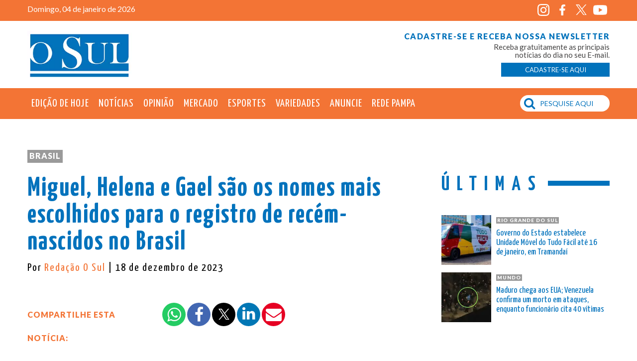

--- FILE ---
content_type: text/html; charset=UTF-8
request_url: https://www.osul.com.br/nomes-mais-escolhidos/
body_size: 16753
content:
<!DOCTYPE html>
<html lang="pt-BR" prefix="og: https://ogp.me/ns#" class="no-js">
<head>
	<meta charset="UTF-8">
	<meta name="viewport" content="width=device-width, initial-scale=1">
	<meta property="fb:admins" content="{100000707355934}"/>
	<link rel="profile" href="https://gmpg.org/xfn/11">
	<link rel="shortcut icon" href="https://www.osul.com.br/favicon.ico">
	<link rel="icon" href="https://www.osul.com.br/favicon.ico">

		<script>(function(html){html.className=html.className.replace(/\bno-js\b/,'js')})(document.documentElement);</script>

<!-- Otimização para mecanismos de pesquisa pelo Rank Math - https://rankmath.com/ -->
<title>Miguel, Helena e Gael são os nomes mais escolhidos para o registro de recém-nascidos no Brasil - Jornal O Sul</title>
<meta name="description" content="Miguel, Helena e Gael são os nomes mais escolhidos para o registro de recém-nascidos no Brasil - Jornal O Sul"/>
<meta name="robots" content="follow, index, max-snippet:-1, max-video-preview:-1, max-image-preview:large"/>
<link rel="canonical" href="https://www.osul.com.br/nomes-mais-escolhidos/"/>
<meta property="og:locale" content="pt_BR"/>
<meta property="og:type" content="article"/>
<meta property="og:title" content="Miguel, Helena e Gael são os nomes mais escolhidos para o registro de recém-nascidos no Brasil - Jornal O Sul"/>
<meta property="og:description" content="Miguel, Helena e Gael são os nomes mais escolhidos para o registro de recém-nascidos no Brasil - Jornal O Sul"/>
<meta property="og:url" content="https://www.osul.com.br/nomes-mais-escolhidos/"/>
<meta property="og:site_name" content="Jornal O Sul"/>
<meta property="article:publisher" content="https://www.facebook.com/PortalOSul"/>
<meta property="article:section" content="Brasil"/>
<meta property="og:updated_time" content="2023-12-18T08:45:10-03:00"/>
<meta property="fb:app_id" content="1573750192884212"/>
<meta property="og:image" content="https://www.osul.com.br/wp-content/uploads/2023/12/bebe.jpg"/>
<meta property="og:image:secure_url" content="https://www.osul.com.br/wp-content/uploads/2023/12/bebe.jpg"/>
<meta property="og:image:width" content="984"/>
<meta property="og:image:height" content="589"/>
<meta property="og:image:alt" content="NOMES"/>
<meta property="og:image:type" content="image/jpeg"/>
<meta property="article:published_time" content="2023-12-18T08:33:08-03:00"/>
<meta property="article:modified_time" content="2023-12-18T08:45:10-03:00"/>
<meta name="twitter:card" content="summary_large_image"/>
<meta name="twitter:title" content="Miguel, Helena e Gael são os nomes mais escolhidos para o registro de recém-nascidos no Brasil - Jornal O Sul"/>
<meta name="twitter:description" content="Miguel, Helena e Gael são os nomes mais escolhidos para o registro de recém-nascidos no Brasil - Jornal O Sul"/>
<meta name="twitter:site" content="@OSul_noticias"/>
<meta name="twitter:creator" content="@OSul_noticias"/>
<meta name="twitter:image" content="https://www.osul.com.br/wp-content/uploads/2023/12/bebe.jpg"/>
<meta name="twitter:label1" content="Escrito por"/>
<meta name="twitter:data1" content="Marcelo Warth"/>
<meta name="twitter:label2" content="Tempo para leitura"/>
<meta name="twitter:data2" content="2 minutos"/>
<script type="application/ld+json" class="rank-math-schema">{"@context":"https://schema.org","@graph":[{"@type":["NewsMediaOrganization","Organization"],"@id":"https://www.osul.com.br/#organization","name":"Jornal O Sul - Rede Pampa de Comunica\u00e7\u00e3o","url":"https://www.osul.com.br","sameAs":["https://www.facebook.com/PortalOSul","https://twitter.com/OSul_noticias"],"logo":{"@type":"ImageObject","@id":"https://www.osul.com.br/#logo","url":"https://www.osul.com.br/wp-content/uploads/2017/08/logo-jornal-o-sul.jpg","contentUrl":"https://www.osul.com.br/wp-content/uploads/2017/08/logo-jornal-o-sul.jpg","caption":"Jornal O Sul - Rede Pampa de Comunica\u00e7\u00e3o","inLanguage":"pt-BR","width":"217","height":"100"}},{"@type":"WebSite","@id":"https://www.osul.com.br/#website","url":"https://www.osul.com.br","name":"Jornal O Sul - Rede Pampa de Comunica\u00e7\u00e3o","publisher":{"@id":"https://www.osul.com.br/#organization"},"inLanguage":"pt-BR"},{"@type":"ImageObject","@id":"https://www.osul.com.br/wp-content/uploads/2023/12/bebe.jpg","url":"https://www.osul.com.br/wp-content/uploads/2023/12/bebe.jpg","width":"984","height":"589","inLanguage":"pt-BR"},{"@type":"WebPage","@id":"https://www.osul.com.br/nomes-mais-escolhidos/#webpage","url":"https://www.osul.com.br/nomes-mais-escolhidos/","name":"Miguel, Helena e Gael s\u00e3o os nomes mais escolhidos para o registro de rec\u00e9m-nascidos no Brasil - Jornal O Sul","datePublished":"2023-12-18T08:33:08-03:00","dateModified":"2023-12-18T08:45:10-03:00","isPartOf":{"@id":"https://www.osul.com.br/#website"},"primaryImageOfPage":{"@id":"https://www.osul.com.br/wp-content/uploads/2023/12/bebe.jpg"},"inLanguage":"pt-BR"},{"@type":"Person","@id":"https://www.osul.com.br/nomes-mais-escolhidos/#author","name":"Marcelo Warth","image":{"@type":"ImageObject","@id":"https://secure.gravatar.com/avatar/e09da890f814b3ec2a30dd1f15861c3e?s=96&amp;d=mm&amp;r=g","url":"https://secure.gravatar.com/avatar/e09da890f814b3ec2a30dd1f15861c3e?s=96&amp;d=mm&amp;r=g","caption":"Marcelo Warth","inLanguage":"pt-BR"},"worksFor":{"@id":"https://www.osul.com.br/#organization"}},{"@type":"NewsArticle","headline":"Miguel, Helena e Gael s\u00e3o os nomes mais escolhidos para o registro de rec\u00e9m-nascidos no Brasil - Jornal O Sul","keywords":"NOMES","datePublished":"2023-12-18T08:33:08-03:00","dateModified":"2023-12-18T08:45:10-03:00","author":{"@id":"https://www.osul.com.br/nomes-mais-escolhidos/#author","name":"Marcelo Warth"},"publisher":{"@id":"https://www.osul.com.br/#organization"},"description":"Miguel, Helena e Gael s\u00e3o os nomes mais escolhidos para o registro de rec\u00e9m-nascidos no Brasil - Jornal O Sul","name":"Miguel, Helena e Gael s\u00e3o os nomes mais escolhidos para o registro de rec\u00e9m-nascidos no Brasil - Jornal O Sul","@id":"https://www.osul.com.br/nomes-mais-escolhidos/#richSnippet","isPartOf":{"@id":"https://www.osul.com.br/nomes-mais-escolhidos/#webpage"},"image":{"@id":"https://www.osul.com.br/wp-content/uploads/2023/12/bebe.jpg"},"inLanguage":"pt-BR","mainEntityOfPage":{"@id":"https://www.osul.com.br/nomes-mais-escolhidos/#webpage"}}]}</script>
<!-- /Plugin de SEO Rank Math para WordPress -->

<link rel='dns-prefetch' href='//code.responsivevoice.org'/>
<link rel='dns-prefetch' href='//fonts.googleapis.com'/>
<link rel='dns-prefetch' href='//maxcdn.bootstrapcdn.com'/>
<link rel='stylesheet' id='wp-block-library-css' href='https://www.osul.com.br/wp-includes/css/dist/block-library/style.min.css?ver=6.4.1' type='text/css' media='all'/>
<style id='classic-theme-styles-inline-css' type='text/css'>.wp-block-button__link{color:#fff;background-color:#32373c;border-radius:9999px;box-shadow:none;text-decoration:none;padding:calc(.667em + 2px) calc(1.333em + 2px);font-size:1.125em}.wp-block-file__button{background:#32373c;color:#fff;text-decoration:none}</style>
<style id='global-styles-inline-css' type='text/css'>body{--wp--preset--color--black:#000;--wp--preset--color--cyan-bluish-gray:#abb8c3;--wp--preset--color--white:#fff;--wp--preset--color--pale-pink:#f78da7;--wp--preset--color--vivid-red:#cf2e2e;--wp--preset--color--luminous-vivid-orange:#ff6900;--wp--preset--color--luminous-vivid-amber:#fcb900;--wp--preset--color--light-green-cyan:#7bdcb5;--wp--preset--color--vivid-green-cyan:#00d084;--wp--preset--color--pale-cyan-blue:#8ed1fc;--wp--preset--color--vivid-cyan-blue:#0693e3;--wp--preset--color--vivid-purple:#9b51e0;--wp--preset--gradient--vivid-cyan-blue-to-vivid-purple:linear-gradient(135deg,rgba(6,147,227,1) 0%,#9b51e0 100%);--wp--preset--gradient--light-green-cyan-to-vivid-green-cyan:linear-gradient(135deg,#7adcb4 0%,#00d082 100%);--wp--preset--gradient--luminous-vivid-amber-to-luminous-vivid-orange:linear-gradient(135deg,rgba(252,185,0,1) 0%,rgba(255,105,0,1) 100%);--wp--preset--gradient--luminous-vivid-orange-to-vivid-red:linear-gradient(135deg,rgba(255,105,0,1) 0%,#cf2e2e 100%);--wp--preset--gradient--very-light-gray-to-cyan-bluish-gray:linear-gradient(135deg,#eee 0%,#a9b8c3 100%);--wp--preset--gradient--cool-to-warm-spectrum:linear-gradient(135deg,#4aeadc 0%,#9778d1 20%,#cf2aba 40%,#ee2c82 60%,#fb6962 80%,#fef84c 100%);--wp--preset--gradient--blush-light-purple:linear-gradient(135deg,#ffceec 0%,#9896f0 100%);--wp--preset--gradient--blush-bordeaux:linear-gradient(135deg,#fecda5 0%,#fe2d2d 50%,#6b003e 100%);--wp--preset--gradient--luminous-dusk:linear-gradient(135deg,#ffcb70 0%,#c751c0 50%,#4158d0 100%);--wp--preset--gradient--pale-ocean:linear-gradient(135deg,#fff5cb 0%,#b6e3d4 50%,#33a7b5 100%);--wp--preset--gradient--electric-grass:linear-gradient(135deg,#caf880 0%,#71ce7e 100%);--wp--preset--gradient--midnight:linear-gradient(135deg,#020381 0%,#2874fc 100%);--wp--preset--font-size--small:13px;--wp--preset--font-size--medium:20px;--wp--preset--font-size--large:36px;--wp--preset--font-size--x-large:42px;--wp--preset--spacing--20:.44rem;--wp--preset--spacing--30:.67rem;--wp--preset--spacing--40:1rem;--wp--preset--spacing--50:1.5rem;--wp--preset--spacing--60:2.25rem;--wp--preset--spacing--70:3.38rem;--wp--preset--spacing--80:5.06rem;--wp--preset--shadow--natural:6px 6px 9px rgba(0,0,0,.2);--wp--preset--shadow--deep:12px 12px 50px rgba(0,0,0,.4);--wp--preset--shadow--sharp:6px 6px 0 rgba(0,0,0,.2);--wp--preset--shadow--outlined:6px 6px 0 -3px rgba(255,255,255,1) , 6px 6px rgba(0,0,0,1);--wp--preset--shadow--crisp:6px 6px 0 rgba(0,0,0,1)}:where(.is-layout-flex){gap:.5em}:where(.is-layout-grid){gap:.5em}body .is-layout-flow>.alignleft{float:left;margin-inline-start:0;margin-inline-end:2em}body .is-layout-flow>.alignright{float:right;margin-inline-start:2em;margin-inline-end:0}body .is-layout-flow>.aligncenter{margin-left:auto!important;margin-right:auto!important}body .is-layout-constrained>.alignleft{float:left;margin-inline-start:0;margin-inline-end:2em}body .is-layout-constrained>.alignright{float:right;margin-inline-start:2em;margin-inline-end:0}body .is-layout-constrained>.aligncenter{margin-left:auto!important;margin-right:auto!important}body .is-layout-constrained > :where(:not(.alignleft):not(.alignright):not(.alignfull)){max-width:var(--wp--style--global--content-size);margin-left:auto!important;margin-right:auto!important}body .is-layout-constrained>.alignwide{max-width:var(--wp--style--global--wide-size)}body .is-layout-flex{display:flex}body .is-layout-flex{flex-wrap:wrap;align-items:center}body .is-layout-flex>*{margin:0}body .is-layout-grid{display:grid}body .is-layout-grid>*{margin:0}:where(.wp-block-columns.is-layout-flex){gap:2em}:where(.wp-block-columns.is-layout-grid){gap:2em}:where(.wp-block-post-template.is-layout-flex){gap:1.25em}:where(.wp-block-post-template.is-layout-grid){gap:1.25em}.has-black-color{color:var(--wp--preset--color--black)!important}.has-cyan-bluish-gray-color{color:var(--wp--preset--color--cyan-bluish-gray)!important}.has-white-color{color:var(--wp--preset--color--white)!important}.has-pale-pink-color{color:var(--wp--preset--color--pale-pink)!important}.has-vivid-red-color{color:var(--wp--preset--color--vivid-red)!important}.has-luminous-vivid-orange-color{color:var(--wp--preset--color--luminous-vivid-orange)!important}.has-luminous-vivid-amber-color{color:var(--wp--preset--color--luminous-vivid-amber)!important}.has-light-green-cyan-color{color:var(--wp--preset--color--light-green-cyan)!important}.has-vivid-green-cyan-color{color:var(--wp--preset--color--vivid-green-cyan)!important}.has-pale-cyan-blue-color{color:var(--wp--preset--color--pale-cyan-blue)!important}.has-vivid-cyan-blue-color{color:var(--wp--preset--color--vivid-cyan-blue)!important}.has-vivid-purple-color{color:var(--wp--preset--color--vivid-purple)!important}.has-black-background-color{background-color:var(--wp--preset--color--black)!important}.has-cyan-bluish-gray-background-color{background-color:var(--wp--preset--color--cyan-bluish-gray)!important}.has-white-background-color{background-color:var(--wp--preset--color--white)!important}.has-pale-pink-background-color{background-color:var(--wp--preset--color--pale-pink)!important}.has-vivid-red-background-color{background-color:var(--wp--preset--color--vivid-red)!important}.has-luminous-vivid-orange-background-color{background-color:var(--wp--preset--color--luminous-vivid-orange)!important}.has-luminous-vivid-amber-background-color{background-color:var(--wp--preset--color--luminous-vivid-amber)!important}.has-light-green-cyan-background-color{background-color:var(--wp--preset--color--light-green-cyan)!important}.has-vivid-green-cyan-background-color{background-color:var(--wp--preset--color--vivid-green-cyan)!important}.has-pale-cyan-blue-background-color{background-color:var(--wp--preset--color--pale-cyan-blue)!important}.has-vivid-cyan-blue-background-color{background-color:var(--wp--preset--color--vivid-cyan-blue)!important}.has-vivid-purple-background-color{background-color:var(--wp--preset--color--vivid-purple)!important}.has-black-border-color{border-color:var(--wp--preset--color--black)!important}.has-cyan-bluish-gray-border-color{border-color:var(--wp--preset--color--cyan-bluish-gray)!important}.has-white-border-color{border-color:var(--wp--preset--color--white)!important}.has-pale-pink-border-color{border-color:var(--wp--preset--color--pale-pink)!important}.has-vivid-red-border-color{border-color:var(--wp--preset--color--vivid-red)!important}.has-luminous-vivid-orange-border-color{border-color:var(--wp--preset--color--luminous-vivid-orange)!important}.has-luminous-vivid-amber-border-color{border-color:var(--wp--preset--color--luminous-vivid-amber)!important}.has-light-green-cyan-border-color{border-color:var(--wp--preset--color--light-green-cyan)!important}.has-vivid-green-cyan-border-color{border-color:var(--wp--preset--color--vivid-green-cyan)!important}.has-pale-cyan-blue-border-color{border-color:var(--wp--preset--color--pale-cyan-blue)!important}.has-vivid-cyan-blue-border-color{border-color:var(--wp--preset--color--vivid-cyan-blue)!important}.has-vivid-purple-border-color{border-color:var(--wp--preset--color--vivid-purple)!important}.has-vivid-cyan-blue-to-vivid-purple-gradient-background{background:var(--wp--preset--gradient--vivid-cyan-blue-to-vivid-purple)!important}.has-light-green-cyan-to-vivid-green-cyan-gradient-background{background:var(--wp--preset--gradient--light-green-cyan-to-vivid-green-cyan)!important}.has-luminous-vivid-amber-to-luminous-vivid-orange-gradient-background{background:var(--wp--preset--gradient--luminous-vivid-amber-to-luminous-vivid-orange)!important}.has-luminous-vivid-orange-to-vivid-red-gradient-background{background:var(--wp--preset--gradient--luminous-vivid-orange-to-vivid-red)!important}.has-very-light-gray-to-cyan-bluish-gray-gradient-background{background:var(--wp--preset--gradient--very-light-gray-to-cyan-bluish-gray)!important}.has-cool-to-warm-spectrum-gradient-background{background:var(--wp--preset--gradient--cool-to-warm-spectrum)!important}.has-blush-light-purple-gradient-background{background:var(--wp--preset--gradient--blush-light-purple)!important}.has-blush-bordeaux-gradient-background{background:var(--wp--preset--gradient--blush-bordeaux)!important}.has-luminous-dusk-gradient-background{background:var(--wp--preset--gradient--luminous-dusk)!important}.has-pale-ocean-gradient-background{background:var(--wp--preset--gradient--pale-ocean)!important}.has-electric-grass-gradient-background{background:var(--wp--preset--gradient--electric-grass)!important}.has-midnight-gradient-background{background:var(--wp--preset--gradient--midnight)!important}.has-small-font-size{font-size:var(--wp--preset--font-size--small)!important}.has-medium-font-size{font-size:var(--wp--preset--font-size--medium)!important}.has-large-font-size{font-size:var(--wp--preset--font-size--large)!important}.has-x-large-font-size{font-size:var(--wp--preset--font-size--x-large)!important}.wp-block-navigation a:where(:not(.wp-element-button)){color:inherit}:where(.wp-block-post-template.is-layout-flex){gap:1.25em}:where(.wp-block-post-template.is-layout-grid){gap:1.25em}:where(.wp-block-columns.is-layout-flex){gap:2em}:where(.wp-block-columns.is-layout-grid){gap:2em}.wp-block-pullquote{font-size:1.5em;line-height:1.6}</style>
<link rel='stylesheet' id='msab-lib-css-css' href='https://www.osul.com.br/wp-content/plugins/mobiloud-smart-app-banner/public/libs/smart-banner-js/smartbanner.min.css?ver=null' type='text/css' media='all'/>
<link rel='stylesheet' id='msab-custom-css-css' href='https://www.osul.com.br/wp-content/plugins/mobiloud-smart-app-banner/public/css/frontend.css?ver=null' type='text/css' media='all'/>
<link rel='stylesheet' id='osul-notification-cubeat-css' href='https://www.osul.com.br/wp-content/plugins/osul-notification-cubeat/public/css/osul-notification-cubeat-public.css?ver=1.1.0' type='text/css' media='all'/>
<link rel='stylesheet' id='rv-style-css' href='https://www.osul.com.br/wp-content/plugins/responsivevoice-text-to-speech/includes/css/responsivevoice.css?ver=6.4.1' type='text/css' media='all'/>
<link rel='stylesheet' id='simple_load_more-frontend-css' href='https://www.osul.com.br/wp-content/plugins/simple-load-more/assets/css/frontend.css?ver=1.0.0' type='text/css' media='all'/>
<style id='simple_load_more-frontend-inline-css' type='text/css'>.elm-button{background:#0072bc;color:#fff}.elm-button:hover,.elm-button:active,.elm-button:focus{background:#338ec9}.elm-loading-icon{fill:#fff;stroke:#fff}</style>
<link rel='stylesheet' id='weather-atlas-public-css' href='https://www.osul.com.br/wp-content/plugins/weather-atlas/public/css/weather-atlas-public.min.css?ver=3.0.4' type='text/css' media='all'/>
<link rel='stylesheet' id='weather-icons-css' href='https://www.osul.com.br/wp-content/plugins/weather-atlas/public/font/weather-icons/weather-icons.min.css?ver=3.0.4' type='text/css' media='all'/>
<link crossorigin="anonymous" rel='stylesheet' id='wpb-google-fonts-css' href='//fonts.googleapis.com/css?family=Open+Sans&#038;ver=6.4.1' type='text/css' media='all'/>
<link rel='stylesheet' id='osul_bones-css' href='https://www.osul.com.br/wp-content/themes/osul/css/boots-bones.css?ver=6.4.1' type='text/css' media='all'/>
<link crossorigin="anonymous" rel='stylesheet' id='osul_fontawesome-css' href='https://maxcdn.bootstrapcdn.com/font-awesome/4.7.0/css/font-awesome.min.css?ver=6.4.1' type='text/css' media='all'/>
<link rel='stylesheet' id='osul_aos-css' href='https://www.osul.com.br/wp-content/themes/osul/css/aos.css?ver=2.2.0' type='text/css' media='all'/>
<link rel='stylesheet' id='osul_lightbox-css' href='https://www.osul.com.br/wp-content/themes/osul/css/lightbox.min.css?ver=6.4.1' type='text/css' media='all'/>
<link rel='stylesheet' id='osul_animate-css' href='https://www.osul.com.br/wp-content/themes/osul/css/animate.css?ver=2.2.0' type='text/css' media='all'/>
<link rel='stylesheet' id='osul-styles-css' href='https://www.osul.com.br/wp-content/themes/osul/style.css?ver=1764137310' type='text/css' media='all'/>
<script type="text/javascript" id="jquery-core-js-extra">//<![CDATA[
var elm_button_vars={"wrapper":"#itemsLoop"};
//]]></script>
<script type="text/javascript" src="https://www.osul.com.br/wp-includes/js/jquery/jquery.min.js?ver=3.7.1" id="jquery-core-js"></script>
<script type="text/javascript" src="https://www.osul.com.br/wp-includes/js/jquery/jquery-migrate.min.js?ver=3.4.1" id="jquery-migrate-js"></script>
<script type="text/javascript" src="https://www.osul.com.br/wp-content/plugins/osul-notification-cubeat/public/js/osul-notification-cubeat-public.js?ver=1.1.0" id="osul-notification-cubeat-js"></script>
<script type="text/javascript" src="https://code.responsivevoice.org/responsivevoice.js?key=tJ8diBn6" id="responsive-voice-js"></script>
<script type="text/javascript" src="https://www.osul.com.br/wp-content/plugins/simple-load-more/assets/js/frontend.js?ver=1.0.0" id="simple_load_more-frontend-js"></script>
<!--[if lt IE 9]>
<script type="text/javascript" src="https://www.osul.com.br/wp-content/themes/osul/js/html5.js?ver=3.7.3" id="osul-html5-js"></script>
<![endif]-->
<link rel="https://api.w.org/" href="https://www.osul.com.br/wp-json/"/><link rel="alternate" type="application/json" href="https://www.osul.com.br/wp-json/wp/v2/posts/1640310"/><link rel="EditURI" type="application/rsd+xml" title="RSD" href="https://www.osul.com.br/xmlrpc.php?rsd"/>
<meta name="generator" content="WordPress 6.4.1"/>
<link rel='shortlink' href='https://www.osul.com.br/?p=1640310'/>
<link rel="alternate" type="application/json+oembed" href="https://www.osul.com.br/wp-json/oembed/1.0/embed?url=https%3A%2F%2Fwww.osul.com.br%2Fnomes-mais-escolhidos%2F"/>
<link rel="alternate" type="text/xml+oembed" href="https://www.osul.com.br/wp-json/oembed/1.0/embed?url=https%3A%2F%2Fwww.osul.com.br%2Fnomes-mais-escolhidos%2F&#038;format=xml"/>
<!-- Start Mobiloud Smart App Banner configuration --><meta name="smartbanner:title" content="Baixe o aplicativo do Jornal O Sul"><meta name="smartbanner:author" content="Fique sempre informado."><meta name="smartbanner:icon-apple" content="https://www.osul.com.br/wp-content/uploads/2021/05/push-logo.png"><meta name="smartbanner:icon-google" content="https://www.osul.com.br/wp-content/uploads/2021/05/push-logo.png"><meta name="smartbanner:button" content="VIEW"><meta name="smartbanner:button-url-apple" content="https://apps.apple.com/us/app/jornal-o-sul/id964977113"><meta name="smartbanner:button-url-google" content="https://play.google.com/store/apps/details?id=br.com.pampa.osul"><meta name="smartbanner:enabled-platforms" content="android,ios"><meta name="smartbanner:close-label" content="Close"><meta name="smartbanner:api" content="true"><!-- End Mobiloud Smart App Banner configuration --><!-- Start Smart banner app for Safari on iOS configuration --><meta name="apple-itunes-app" content="app-id=964977113"><!-- End Smart banner app for Safari on iOS configuration -->      <meta name="onesignal" content="wordpress-plugin"/>
            <script>window.OneSignalDeferred=window.OneSignalDeferred||[];OneSignalDeferred.push(function(OneSignal){var oneSignal_options={};window._oneSignalInitOptions=oneSignal_options;oneSignal_options['serviceWorkerParam']={scope:'/'};oneSignal_options['serviceWorkerPath']='OneSignalSDKWorker.js.php';OneSignal.Notifications.setDefaultUrl("https://www.osul.com.br");oneSignal_options['wordpress']=true;oneSignal_options['appId']='8cdbce45-734f-49a1-8962-36b756af1bef';oneSignal_options['allowLocalhostAsSecureOrigin']=true;oneSignal_options['welcomeNotification']={};oneSignal_options['welcomeNotification']['title']="";oneSignal_options['welcomeNotification']['message']="Obrigado por ativar notificações do Jornal o Sul";oneSignal_options['path']="https://www.osul.com.br/wp-content/plugins/onesignal-free-web-push-notifications/sdk_files/";oneSignal_options['safari_web_id']="web.onesignal.auto.54d60a3d-c0d7-4ae1-b490-c29a9cfa7b70";oneSignal_options['persistNotification']=false;oneSignal_options['promptOptions']={};oneSignal_options['promptOptions']['actionMessage']="Você gostaria de ativar notificações de notícias do Jornal O Sul?";oneSignal_options['promptOptions']['exampleNotificationTitleDesktop']="Jornal O Sul";oneSignal_options['promptOptions']['exampleNotificationMessageDesktop']="Notificações aparecerão no seu desktop";oneSignal_options['promptOptions']['exampleNotificationTitleMobile']="Jornal O Sul";oneSignal_options['promptOptions']['exampleNotificationMessageMobile']="Notificações aparecerão no seu dispositivo";oneSignal_options['promptOptions']['exampleNotificationCaption']="Você poderá desabilitar a qualquer momento";oneSignal_options['promptOptions']['acceptButtonText']="Ativar";oneSignal_options['promptOptions']['cancelButtonText']="Não";oneSignal_options['promptOptions']['siteName']="https://www.osul.com.br";oneSignal_options['promptOptions']['autoAcceptTitle']="Clique ativar";oneSignal_options['notifyButton']={};oneSignal_options['notifyButton']['enable']=true;oneSignal_options['notifyButton']['position']='bottom-right';oneSignal_options['notifyButton']['theme']='inverse';oneSignal_options['notifyButton']['size']='medium';oneSignal_options['notifyButton']['displayPredicate']=function(){return!OneSignal.User.PushSubscription.optedIn;};oneSignal_options['notifyButton']['showCredit']=false;oneSignal_options['notifyButton']['text']={};oneSignal_options['notifyButton']['text']['tip.state.unsubscribed']='Ative notificações do Jornal O Sul';oneSignal_options['notifyButton']['text']['tip.state.subscribed']='Você ativou as notificações do Jornal o Sul';oneSignal_options['notifyButton']['text']['tip.state.blocked']='Você bloqueou notificações do Jornal o Sul';oneSignal_options['notifyButton']['text']['message.action.subscribed']='Obrigado por ativar as notificações do Jornal o Sul';oneSignal_options['notifyButton']['text']['message.action.resubscribed']='Você ativou as notificações do Jornal o Sul';oneSignal_options['notifyButton']['text']['message.action.unsubscribed']='Você não receberá mais notificações do Jornal o Sul';oneSignal_options['notifyButton']['text']['dialog.main.title']='Gerencie Notificações';oneSignal_options['notifyButton']['text']['dialog.main.button.subscribe']='Ative Notificações';oneSignal_options['notifyButton']['text']['dialog.main.button.unsubscribe']='Desative Notificações';oneSignal_options['notifyButton']['text']['dialog.blocked.title']='Desbloqueie notificações';oneSignal_options['notifyButton']['text']['dialog.blocked.message']='Siga essas instruções para ativar notificações do Jornal O Sul';OneSignal.init(window._oneSignalInitOptions);OneSignal.Slidedown.promptPush()});function documentInitOneSignal(){var oneSignal_elements=document.getElementsByClassName("OneSignal-prompt");var oneSignalLinkClickHandler=function(event){OneSignal.Notifications.requestPermission();event.preventDefault();};for(var i=0;i<oneSignal_elements.length;i++)oneSignal_elements[i].addEventListener('click',oneSignalLinkClickHandler,false);}if(document.readyState==='complete'){documentInitOneSignal();}else{window.addEventListener("load",function(event){documentInitOneSignal();});}</script>
<link rel="amphtml" href="https://www.osul.com.br/nomes-mais-escolhidos/amp/"><link rel="icon" href="https://www.osul.com.br/wp-content/uploads/2019/11/cropped-favicon-3-32x32.jpg" sizes="32x32"/>
<link rel="icon" href="https://www.osul.com.br/wp-content/uploads/2019/11/cropped-favicon-3-192x192.jpg" sizes="192x192"/>
<link rel="apple-touch-icon" href="https://www.osul.com.br/wp-content/uploads/2019/11/cropped-favicon-3-180x180.jpg"/>
<meta name="msapplication-TileImage" content="https://www.osul.com.br/wp-content/uploads/2019/11/cropped-favicon-3-270x270.jpg"/>
	<link href="https://fonts.googleapis.com/css?family=Lato:300,400,700,900&display=swap" rel="stylesheet"> 
	<link href="https://fonts.googleapis.com/css?family=Yanone+Kaffeesatz:300,400,700&display=swap" rel="stylesheet"> 
	<script data-ad-client="ca-pub-7588943633408318" async src="https://pagead2.googlesyndication.com/pagead/js/adsbygoogle.js"></script>
	
<!-- Begin comScore Tag -->
<script>var _comscore=_comscore||[];_comscore.push({c1:"2",c2:"34220158"});(function(){var s=document.createElement("script"),el=document.getElementsByTagName("script")[0];s.async=true;s.src=(document.location.protocol=="https:"?"https://sb":"http://b")+".scorecardresearch.com/beacon.js";el.parentNode.insertBefore(s,el);})();</script>
<noscript>
  <img src="https://sb.scorecardresearch.com/p?c1=2&c2=34220158&cv=2.0&cj=1"/>
</noscript>
<!-- End comScore Tag -->
<script async src="//ads.pampa.com.br/www/delivery/asyncjs.php"></script>
<meta name="smartbanner:exclude-user-agent-regex" content="^.*aplicativo-pampa$">

<script id="navegg" type="text/javascript">(function(n,v,g){o="Navegg";if(!n[o]){a=v.createElement('script');a.src=g;b=document.getElementsByTagName('script')[0];b.parentNode.insertBefore(a,b);n[o]=n[o]||function(parms){n[o].q=n[o].q||[];n[o].q.push([this,parms])};}})(window,document,'https://tag.navdmp.com/universal.min.js');window.naveggReady=window.naveggReady||[];window.nvg78027=new Navegg({acc:78027});</script>	
	

</head>

<body data-rsssl=1 id="fade-in" class="post-template-default single single-post postid-1640310 single-format-standard">		
<div class="overlayPopup">
	
	
	
<!-- Revive Adserver Interstitial or Floating DHTML Tag - Generated with Revive Adserver v5.0.5 
<script type='text/javascript'><!--//<![CDATA[
   var ox_u = 'https://ads.pampa.com.br/www/delivery/al.php?zoneid=77&layerstyle=simple&align=center&valign=middle&padding=0&closetime=10&padding=0&shifth=0&shiftv=0&closebutton=t&backcolor=FFFFFF&noborder=t';
   if (document.context) ox_u += '&context=' + escape(document.context);
   document.write("<scr"+"ipt type='text/javascript' src='" + ox_u + "'></scr"+"ipt>");
//]]></script>-->
		
<script type='text/javascript'>//<![CDATA[
var ox_u='https://ads.pampa.com.br/www/delivery/al.php?zoneid=77&ct0=INSERT_ENCODED_CLICKURL_HERE&layerstyle=simple&align=center&valign=middle&padding=0&closetime=20&padding=0&shifth=0&shiftv=0&closebutton=t&backcolor=FFFFFF&noborder=t';if(document.context)ox_u+='&context='+escape(document.context);document.write("<scr"+"ipt type='text/javascript' src='"+ox_u+"'></scr"+"ipt>");
//]]></script>	
</div>	
<header class="newsletter">
<div class="topBar">
	<div class="container">
		<div class="row-fluid">
			<div class="span6">			

<p class="topDate">Domingo, 04 de janeiro de 2026</p>			
			
			</div>
			<div class="span6"><div class="menu-social-menu-container"><ul id="menu-social-menu" class="social-menu "><li id="menu-item-873031" class="menu-item menu-item-type-custom menu-item-object-custom menu-item-873031"><a target="_blank" rel="noopener" href="https://www.instagram.com/jornal_osul/">Instagram <img src="https://www.osul.com.br/wp-content/uploads/2024/12/instagram.svg"/></a></li>
<li id="menu-item-873030" class="menu-item menu-item-type-custom menu-item-object-custom menu-item-873030"><a target="_blank" rel="noopener" href="https://www.facebook.com/PortalOSul">Facebook <img src="https://www.osul.com.br/wp-content/uploads/2024/12/facebook.svg"/></a></li>
<li id="menu-item-873033" class="menu-item menu-item-type-custom menu-item-object-custom menu-item-873033"><a target="_blank" rel="noopener" href="https://twitter.com/OSul_noticias">Twitter <img src="https://www.osul.com.br/wp-content/uploads/2024/12/twitter-x.svg"/></a></li>
<li id="menu-item-1118096" class="menu-item menu-item-type-custom menu-item-object-custom menu-item-1118096"><a target="_blank" rel="noopener" href="https://www.youtube.com/channel/UCN0vaVWVQJlAA98RdLYTKwA">Youtube <img src="https://www.osul.com.br/wp-content/uploads/2024/12/youtube.svg"/></a></li>
</ul></div></div></div>
		</div>
	</div>	
</div>	
	
	
	
		<div class="container">
			<div class="row-fluid">
				<div class="span6 animated slideInDown">
					<div class="logo"><a href="/">Jornal O Sul</a></div>
					<div class="previsaoTempo">
<ul>
<li></li>



<li></li>
</ul>
</div><div class="previsaoTempo">
<ul>
<li></li>
</ul>
</div>
				</div>
				<div class="span6">
<div class="newsletterWidget desktop">
<h3>CADASTRE-SE E RECEBA NOSSA NEWSLETTER</h3>
<p>Receba gratuitamente as principais notícias do dia 
no seu E-mail.<br>
<a href="https://www.osul.com.br/cadastro/" target="_blank">cadastre-se  aqui</a>	
</p>
</div>				
				</div>
			</div>
		</div>
	<nav>				
		<div class="container clearfix">
			<div class="row-fluid">
				<div class="span12">				
					<div class="menu-main-menu-container"><ul id="menu-main-menu" class="primary-menu"><li id="menu-item-872963" class="menu-item menu-item-type-custom menu-item-object-custom menu-item-has-children menu-item-872963"><a target="_blank" rel="noopener" href="#">Edição de Hoje</a>
<ul class="sub-menu">
	<li id="menu-item-899303" class="menu-item menu-item-type-custom menu-item-object-custom menu-item-899303"><a target="_blank" rel="noopener" href="http://flip.osul.com.br/">Folheie</a></li>
	<li id="menu-item-899301" class="menu-item menu-item-type-custom menu-item-object-custom menu-item-899301"><a target="_blank" rel="noopener" href="http://pdf.osul.com.br/">Baixe o PDF</a></li>
	<li id="menu-item-1030276" class="menu-item menu-item-type-custom menu-item-object-custom menu-item-1030276"><a target="_blank" rel="noopener" href="http://online.osul.com.br/edicoesanteriores/edicoes_anteriores_include.php">Edições Anteriores</a></li>
	<li id="menu-item-1114657" class="menu-item menu-item-type-post_type menu-item-object-page menu-item-1114657"><a href="https://www.osul.com.br/redacao-jornal-o-sul/">Redação Jornal O Sul</a></li>
</ul>
</li>
<li id="menu-item-872939" class="menu-item menu-item-type-custom menu-item-object-custom menu-item-has-children menu-item-872939"><a href="#">Notícias</a>
<ul class="sub-menu">
	<li id="menu-item-1326784" class="menu-item menu-item-type-custom menu-item-object-custom menu-item-1326784"><a href="https://www.osul.com.br/ultimas-noticias/">Últimas Notícias</a></li>
	<li id="menu-item-872940" class="menu-item menu-item-type-taxonomy menu-item-object-category current-post-ancestor current-menu-parent current-post-parent menu-item-872940"><a href="https://www.osul.com.br/noticias/brasil/">Brasil</a></li>
	<li id="menu-item-872941" class="menu-item menu-item-type-taxonomy menu-item-object-category menu-item-872941"><a href="https://www.osul.com.br/noticias/rio-grande-do-sul/">Rio Grande do Sul</a></li>
	<li id="menu-item-873650" class="menu-item menu-item-type-taxonomy menu-item-object-category menu-item-873650"><a href="https://www.osul.com.br/porto-alegre/">Porto Alegre</a></li>
	<li id="menu-item-872943" class="menu-item menu-item-type-taxonomy menu-item-object-category menu-item-872943"><a href="https://www.osul.com.br/noticias/mundo/">Mundo</a></li>
	<li id="menu-item-872944" class="menu-item menu-item-type-taxonomy menu-item-object-category menu-item-872944"><a href="https://www.osul.com.br/noticias/brasil/politica-brasil/">Política</a></li>
	<li id="menu-item-1194282" class="menu-item menu-item-type-taxonomy menu-item-object-category menu-item-1194282"><a href="https://www.osul.com.br/saude-2/">Saúde</a></li>
	<li id="menu-item-872945" class="menu-item menu-item-type-taxonomy menu-item-object-category menu-item-872945"><a href="https://www.osul.com.br/noticias/policia/">Polícia</a></li>
	<li id="menu-item-872946" class="menu-item menu-item-type-taxonomy menu-item-object-category menu-item-872946"><a href="https://www.osul.com.br/noticias/economia/">Economia</a></li>
	<li id="menu-item-872947" class="menu-item menu-item-type-taxonomy menu-item-object-category menu-item-872947"><a href="https://www.osul.com.br/agro/">Agro</a></li>
	<li id="menu-item-872948" class="menu-item menu-item-type-taxonomy menu-item-object-category menu-item-872948"><a href="https://www.osul.com.br/acontece/">Acontece</a></li>
	<li id="menu-item-2075781" class="menu-item menu-item-type-taxonomy menu-item-object-category menu-item-2075781"><a href="https://www.osul.com.br/verao-pampa/">Verão Pampa</a></li>
	<li id="menu-item-934689" class="menu-item menu-item-type-custom menu-item-object-custom menu-item-934689"><a href="https://www.osul.com.br/tag/boas-noticias/">Boas Notícias</a></li>
	<li id="menu-item-2038499" class="menu-item menu-item-type-taxonomy menu-item-object-category menu-item-2038499"><a href="https://www.osul.com.br/mundo-empresarial/">Mundo Empresarial</a></li>
	<li id="menu-item-1990959" class="menu-item menu-item-type-taxonomy menu-item-object-category menu-item-1990959"><a href="https://www.osul.com.br/giro-dos-fatos/">Giro dos Fatos</a></li>
</ul>
</li>
<li id="menu-item-872949" class="menu-item menu-item-type-custom menu-item-object-custom menu-item-has-children menu-item-872949"><a href="#">Opinião</a>
<ul class="sub-menu">
	<li id="menu-item-956013" class="menu-item menu-item-type-taxonomy menu-item-object-category menu-item-956013"><a href="https://www.osul.com.br/colunistas/flavio-pereira/">Flavio Pereira</a></li>
	<li id="menu-item-880802" class="menu-item menu-item-type-taxonomy menu-item-object-category menu-item-880802"><a href="https://www.osul.com.br/colunistas/leandro-mazzini/">Leandro Mazzini</a></li>
	<li id="menu-item-1441381" class="menu-item menu-item-type-taxonomy menu-item-object-category menu-item-1441381"><a href="https://www.osul.com.br/colunistas/bruno-laux/">Bruno Laux</a></li>
	<li id="menu-item-1987580" class="menu-item menu-item-type-taxonomy menu-item-object-category menu-item-1987580"><a href="https://www.osul.com.br/colunistas/luis-eduardo-souza-fraga/">Luís Eduardo Souza Fraga</a></li>
	<li id="menu-item-1987501" class="menu-item menu-item-type-taxonomy menu-item-object-category menu-item-1987501"><a href="https://www.osul.com.br/colunistas/rogerio-pons-da-silva/">Rogério Pons da Silva</a></li>
	<li id="menu-item-1987503" class="menu-item menu-item-type-taxonomy menu-item-object-category menu-item-1987503"><a href="https://www.osul.com.br/colunistas/edson-bundchen/">Edson Bündchen</a></li>
	<li id="menu-item-1987504" class="menu-item menu-item-type-taxonomy menu-item-object-category menu-item-1987504"><a href="https://www.osul.com.br/colunistas/ali-klemt/">Ali Klemt</a></li>
	<li id="menu-item-1987506" class="menu-item menu-item-type-taxonomy menu-item-object-category menu-item-1987506"><a href="https://www.osul.com.br/colunistas/carlos-roberto-schwartsmann/">Carlos Roberto Schwartsmann</a></li>
	<li id="menu-item-1987505" class="menu-item menu-item-type-taxonomy menu-item-object-category menu-item-1987505"><a href="https://www.osul.com.br/colunistas/claudio-humberto/">Cláudio Humberto</a></li>
	<li id="menu-item-1026048" class="menu-item menu-item-type-taxonomy menu-item-object-category menu-item-1026048"><a href="https://www.osul.com.br/colunistas/">Todos</a></li>
</ul>
</li>
<li id="menu-item-1307577" class="menu-item menu-item-type-post_type menu-item-object-page menu-item-1307577"><a href="https://www.osul.com.br/mercado/">Mercado</a></li>
<li id="menu-item-872954" class="menu-item menu-item-type-custom menu-item-object-custom menu-item-has-children menu-item-872954"><a href="#">Esportes</a>
<ul class="sub-menu">
	<li id="menu-item-872955" class="menu-item menu-item-type-taxonomy menu-item-object-category menu-item-872955"><a href="https://www.osul.com.br/gremio/">Grêmio</a></li>
	<li id="menu-item-872956" class="menu-item menu-item-type-taxonomy menu-item-object-category menu-item-872956"><a href="https://www.osul.com.br/inter/">Inter</a></li>
	<li id="menu-item-872957" class="menu-item menu-item-type-taxonomy menu-item-object-category menu-item-872957"><a href="https://www.osul.com.br/esporte/">Geral</a></li>
</ul>
</li>
<li id="menu-item-872958" class="menu-item menu-item-type-custom menu-item-object-custom menu-item-has-children menu-item-872958"><a href="#">Variedades</a>
<ul class="sub-menu">
	<li id="menu-item-1497693" class="menu-item menu-item-type-post_type_archive menu-item-object-pessoas menu-item-1497693"><a href="https://www.osul.com.br/pessoas/">Pessoas</a></li>
	<li id="menu-item-2000132" class="menu-item menu-item-type-taxonomy menu-item-object-category menu-item-2000132"><a href="https://www.osul.com.br/conexao-pet/">Conexão Pet</a></li>
	<li id="menu-item-872959" class="menu-item menu-item-type-taxonomy menu-item-object-category menu-item-872959"><a href="https://www.osul.com.br/fama-tv/celebridades/">Celebridades</a></li>
	<li id="menu-item-872961" class="menu-item menu-item-type-taxonomy menu-item-object-category menu-item-872961"><a href="https://www.osul.com.br/variedades/dicas-de-o-sul/">Dicas de O Sul</a></li>
	<li id="menu-item-872962" class="menu-item menu-item-type-taxonomy menu-item-object-category current-post-ancestor current-menu-parent current-post-parent menu-item-872962"><a href="https://www.osul.com.br/voce-viu/">Você viu?</a></li>
	<li id="menu-item-1018203" class="menu-item menu-item-type-post_type menu-item-object-page menu-item-1018203"><a href="https://www.osul.com.br/aniversariantes/">Aniversariantes</a></li>
</ul>
</li>
<li id="menu-item-872965" class="menu-item menu-item-type-post_type menu-item-object-page menu-item-872965"><a href="https://www.osul.com.br/anuncie-conosco/">Anuncie</a></li>
<li id="menu-item-872964" class="menu-item menu-item-type-post_type menu-item-object-page menu-item-872964"><a href="https://www.osul.com.br/sobre-a-rede-pampa/">Rede Pampa</a></li>
</ul></div>					<div class="mobile"><div class="menu-social-menu-container"><ul id="menu-social-menu-1" class="social-menu "><li class="menu-item menu-item-type-custom menu-item-object-custom menu-item-873031"><a target="_blank" rel="noopener" href="https://www.instagram.com/jornal_osul/">Instagram <img src="https://www.osul.com.br/wp-content/uploads/2024/12/instagram.svg"/></a></li>
<li class="menu-item menu-item-type-custom menu-item-object-custom menu-item-873030"><a target="_blank" rel="noopener" href="https://www.facebook.com/PortalOSul">Facebook <img src="https://www.osul.com.br/wp-content/uploads/2024/12/facebook.svg"/></a></li>
<li class="menu-item menu-item-type-custom menu-item-object-custom menu-item-873033"><a target="_blank" rel="noopener" href="https://twitter.com/OSul_noticias">Twitter <img src="https://www.osul.com.br/wp-content/uploads/2024/12/twitter-x.svg"/></a></li>
<li class="menu-item menu-item-type-custom menu-item-object-custom menu-item-1118096"><a target="_blank" rel="noopener" href="https://www.youtube.com/channel/UCN0vaVWVQJlAA98RdLYTKwA">Youtube <img src="https://www.osul.com.br/wp-content/uploads/2024/12/youtube.svg"/></a></li>
</ul></div></div>
					<form method="get" id="searchform" action="https://www.osul.com.br/">
						<input type="submit" class="fa fa-search" name="submit" id="searchsubmit" value=""/>	
						<i class="fa fa-search" aria-hidden="true"></i>
						<input type="text" name="s" id="s" placeholder="Pesquise Aqui"/>

					</form>					
<script>var preventSearchIfEmpty=function(){jQuery('#searchform').on('submit',function(ev){var query=jQuery('#s').val(),queryLength=query.length;if(0===queryLength){jQuery('#s').focus();ev.preventDefault();return;}});}();</script>			
					
					
					
					
		
				</div>

			</div>
		</div>
	</nav>	
</header>
<header class="mobile">
		<div class="container clearfix">
			<div class="row-fluid">
				<div class="span12 animated slideInDown">
					<div class="newsletterWidget mobile">
						<p><span>RECEBA NOSSA</span> NEWSLETTER<br> 
						<strong>GRATUITAMENTE</strong></p>
						<a href="https://www.osul.com.br/cadastro/" target="_blank">cadastre-se  aqui</a>	
					</div>
						<div class="flipperButton mobile">
							<a href="http://flip.osul.com.br/" target="_blank">Leia a <strong>edição</strong> de <strong>hoje aqui</strong></a>	
						</div>					
				</div>
			</div>
		</div>
	<nav>				
		<div class="container clearfix">
			<div class="row-fluid">
				<div class="span12">				
					<div class="menu-main-menu-container"><ul id="menu-main-menu-1" class="primary-menu"><li class="menu-item menu-item-type-custom menu-item-object-custom menu-item-has-children menu-item-872963"><a target="_blank" rel="noopener" href="#">Edição de Hoje</a>
<ul class="sub-menu">
	<li class="menu-item menu-item-type-custom menu-item-object-custom menu-item-899303"><a target="_blank" rel="noopener" href="http://flip.osul.com.br/">Folheie</a></li>
	<li class="menu-item menu-item-type-custom menu-item-object-custom menu-item-899301"><a target="_blank" rel="noopener" href="http://pdf.osul.com.br/">Baixe o PDF</a></li>
	<li class="menu-item menu-item-type-custom menu-item-object-custom menu-item-1030276"><a target="_blank" rel="noopener" href="http://online.osul.com.br/edicoesanteriores/edicoes_anteriores_include.php">Edições Anteriores</a></li>
	<li class="menu-item menu-item-type-post_type menu-item-object-page menu-item-1114657"><a href="https://www.osul.com.br/redacao-jornal-o-sul/">Redação Jornal O Sul</a></li>
</ul>
</li>
<li class="menu-item menu-item-type-custom menu-item-object-custom menu-item-has-children menu-item-872939"><a href="#">Notícias</a>
<ul class="sub-menu">
	<li class="menu-item menu-item-type-custom menu-item-object-custom menu-item-1326784"><a href="https://www.osul.com.br/ultimas-noticias/">Últimas Notícias</a></li>
	<li class="menu-item menu-item-type-taxonomy menu-item-object-category current-post-ancestor current-menu-parent current-post-parent menu-item-872940"><a href="https://www.osul.com.br/noticias/brasil/">Brasil</a></li>
	<li class="menu-item menu-item-type-taxonomy menu-item-object-category menu-item-872941"><a href="https://www.osul.com.br/noticias/rio-grande-do-sul/">Rio Grande do Sul</a></li>
	<li class="menu-item menu-item-type-taxonomy menu-item-object-category menu-item-873650"><a href="https://www.osul.com.br/porto-alegre/">Porto Alegre</a></li>
	<li class="menu-item menu-item-type-taxonomy menu-item-object-category menu-item-872943"><a href="https://www.osul.com.br/noticias/mundo/">Mundo</a></li>
	<li class="menu-item menu-item-type-taxonomy menu-item-object-category menu-item-872944"><a href="https://www.osul.com.br/noticias/brasil/politica-brasil/">Política</a></li>
	<li class="menu-item menu-item-type-taxonomy menu-item-object-category menu-item-1194282"><a href="https://www.osul.com.br/saude-2/">Saúde</a></li>
	<li class="menu-item menu-item-type-taxonomy menu-item-object-category menu-item-872945"><a href="https://www.osul.com.br/noticias/policia/">Polícia</a></li>
	<li class="menu-item menu-item-type-taxonomy menu-item-object-category menu-item-872946"><a href="https://www.osul.com.br/noticias/economia/">Economia</a></li>
	<li class="menu-item menu-item-type-taxonomy menu-item-object-category menu-item-872947"><a href="https://www.osul.com.br/agro/">Agro</a></li>
	<li class="menu-item menu-item-type-taxonomy menu-item-object-category menu-item-872948"><a href="https://www.osul.com.br/acontece/">Acontece</a></li>
	<li class="menu-item menu-item-type-taxonomy menu-item-object-category menu-item-2075781"><a href="https://www.osul.com.br/verao-pampa/">Verão Pampa</a></li>
	<li class="menu-item menu-item-type-custom menu-item-object-custom menu-item-934689"><a href="https://www.osul.com.br/tag/boas-noticias/">Boas Notícias</a></li>
	<li class="menu-item menu-item-type-taxonomy menu-item-object-category menu-item-2038499"><a href="https://www.osul.com.br/mundo-empresarial/">Mundo Empresarial</a></li>
	<li class="menu-item menu-item-type-taxonomy menu-item-object-category menu-item-1990959"><a href="https://www.osul.com.br/giro-dos-fatos/">Giro dos Fatos</a></li>
</ul>
</li>
<li class="menu-item menu-item-type-custom menu-item-object-custom menu-item-has-children menu-item-872949"><a href="#">Opinião</a>
<ul class="sub-menu">
	<li class="menu-item menu-item-type-taxonomy menu-item-object-category menu-item-956013"><a href="https://www.osul.com.br/colunistas/flavio-pereira/">Flavio Pereira</a></li>
	<li class="menu-item menu-item-type-taxonomy menu-item-object-category menu-item-880802"><a href="https://www.osul.com.br/colunistas/leandro-mazzini/">Leandro Mazzini</a></li>
	<li class="menu-item menu-item-type-taxonomy menu-item-object-category menu-item-1441381"><a href="https://www.osul.com.br/colunistas/bruno-laux/">Bruno Laux</a></li>
	<li class="menu-item menu-item-type-taxonomy menu-item-object-category menu-item-1987580"><a href="https://www.osul.com.br/colunistas/luis-eduardo-souza-fraga/">Luís Eduardo Souza Fraga</a></li>
	<li class="menu-item menu-item-type-taxonomy menu-item-object-category menu-item-1987501"><a href="https://www.osul.com.br/colunistas/rogerio-pons-da-silva/">Rogério Pons da Silva</a></li>
	<li class="menu-item menu-item-type-taxonomy menu-item-object-category menu-item-1987503"><a href="https://www.osul.com.br/colunistas/edson-bundchen/">Edson Bündchen</a></li>
	<li class="menu-item menu-item-type-taxonomy menu-item-object-category menu-item-1987504"><a href="https://www.osul.com.br/colunistas/ali-klemt/">Ali Klemt</a></li>
	<li class="menu-item menu-item-type-taxonomy menu-item-object-category menu-item-1987506"><a href="https://www.osul.com.br/colunistas/carlos-roberto-schwartsmann/">Carlos Roberto Schwartsmann</a></li>
	<li class="menu-item menu-item-type-taxonomy menu-item-object-category menu-item-1987505"><a href="https://www.osul.com.br/colunistas/claudio-humberto/">Cláudio Humberto</a></li>
	<li class="menu-item menu-item-type-taxonomy menu-item-object-category menu-item-1026048"><a href="https://www.osul.com.br/colunistas/">Todos</a></li>
</ul>
</li>
<li class="menu-item menu-item-type-post_type menu-item-object-page menu-item-1307577"><a href="https://www.osul.com.br/mercado/">Mercado</a></li>
<li class="menu-item menu-item-type-custom menu-item-object-custom menu-item-has-children menu-item-872954"><a href="#">Esportes</a>
<ul class="sub-menu">
	<li class="menu-item menu-item-type-taxonomy menu-item-object-category menu-item-872955"><a href="https://www.osul.com.br/gremio/">Grêmio</a></li>
	<li class="menu-item menu-item-type-taxonomy menu-item-object-category menu-item-872956"><a href="https://www.osul.com.br/inter/">Inter</a></li>
	<li class="menu-item menu-item-type-taxonomy menu-item-object-category menu-item-872957"><a href="https://www.osul.com.br/esporte/">Geral</a></li>
</ul>
</li>
<li class="menu-item menu-item-type-custom menu-item-object-custom menu-item-has-children menu-item-872958"><a href="#">Variedades</a>
<ul class="sub-menu">
	<li class="menu-item menu-item-type-post_type_archive menu-item-object-pessoas menu-item-1497693"><a href="https://www.osul.com.br/pessoas/">Pessoas</a></li>
	<li class="menu-item menu-item-type-taxonomy menu-item-object-category menu-item-2000132"><a href="https://www.osul.com.br/conexao-pet/">Conexão Pet</a></li>
	<li class="menu-item menu-item-type-taxonomy menu-item-object-category menu-item-872959"><a href="https://www.osul.com.br/fama-tv/celebridades/">Celebridades</a></li>
	<li class="menu-item menu-item-type-taxonomy menu-item-object-category menu-item-872961"><a href="https://www.osul.com.br/variedades/dicas-de-o-sul/">Dicas de O Sul</a></li>
	<li class="menu-item menu-item-type-taxonomy menu-item-object-category current-post-ancestor current-menu-parent current-post-parent menu-item-872962"><a href="https://www.osul.com.br/voce-viu/">Você viu?</a></li>
	<li class="menu-item menu-item-type-post_type menu-item-object-page menu-item-1018203"><a href="https://www.osul.com.br/aniversariantes/">Aniversariantes</a></li>
</ul>
</li>
<li class="menu-item menu-item-type-post_type menu-item-object-page menu-item-872965"><a href="https://www.osul.com.br/anuncie-conosco/">Anuncie</a></li>
<li class="menu-item menu-item-type-post_type menu-item-object-page menu-item-872964"><a href="https://www.osul.com.br/sobre-a-rede-pampa/">Rede Pampa</a></li>
</ul></div>					<div class="mobile"><div class="menu-social-menu-container"><ul id="menu-social-menu-2" class="social-menu "><li class="menu-item menu-item-type-custom menu-item-object-custom menu-item-873031"><a target="_blank" rel="noopener" href="https://www.instagram.com/jornal_osul/">Instagram <img src="https://www.osul.com.br/wp-content/uploads/2024/12/instagram.svg"/></a></li>
<li class="menu-item menu-item-type-custom menu-item-object-custom menu-item-873030"><a target="_blank" rel="noopener" href="https://www.facebook.com/PortalOSul">Facebook <img src="https://www.osul.com.br/wp-content/uploads/2024/12/facebook.svg"/></a></li>
<li class="menu-item menu-item-type-custom menu-item-object-custom menu-item-873033"><a target="_blank" rel="noopener" href="https://twitter.com/OSul_noticias">Twitter <img src="https://www.osul.com.br/wp-content/uploads/2024/12/twitter-x.svg"/></a></li>
<li class="menu-item menu-item-type-custom menu-item-object-custom menu-item-1118096"><a target="_blank" rel="noopener" href="https://www.youtube.com/channel/UCN0vaVWVQJlAA98RdLYTKwA">Youtube <img src="https://www.osul.com.br/wp-content/uploads/2024/12/youtube.svg"/></a></li>
</ul></div></div>
					<form method="get" id="searchform" action="https://www.osul.com.br/">
						<input type="submit" class="fa fa-search" name="submit" id="searchsubmit" value=""/>		
						<i class="fa fa-search" aria-hidden="true"></i>
						<input type="text" name="s" id="s" placeholder="Pesquise Aqui"/>

					</form>					
<script>var preventSearchIfEmpty=function(){jQuery('#searchform').on('submit',function(ev){var query=jQuery('#s').val(),queryLength=query.length;if(0===queryLength){jQuery('#s').focus();ev.preventDefault();return;}});}();</script>			
					
					
					
					
		
				</div>

			</div>
		</div>
	</nav>	
</header>	
					<div id="hamburgericonmenuwrapper">
						<div id="hamburgerui">
							<ul>
								<li><a href="#" class="toggleButton"><span id="navtoggler"></span></a>
								<a class="voltar" href="JavaScript:Void(0)" onclick="history.go(-1);"><i class="fa fa-chevron-left" aria-hidden="true"></i></a>	
								<div class="logo"><a href="/">Jornal O Sul</a></div>
								<div class="previsaoTempo">
<ul>
<li></li>



<li></li>
</ul>
</div><div class="previsaoTempo">
<ul>
<li></li>
</ul>
</div>	
								</li>												
							</ul>
						</div>
						<div class="menu-mobile-menu-container"><ul id="menu-mobile-menu" class="primary-menu"><li class="menu-item menu-item-type-custom menu-item-object-custom menu-item-has-children menu-item-872963"><a target="_blank" rel="noopener" href="#">Edição de Hoje</a>
<ul class="sub-menu">
	<li class="menu-item menu-item-type-custom menu-item-object-custom menu-item-899303"><a target="_blank" rel="noopener" href="http://flip.osul.com.br/">Folheie</a></li>
	<li class="menu-item menu-item-type-custom menu-item-object-custom menu-item-899301"><a target="_blank" rel="noopener" href="http://pdf.osul.com.br/">Baixe o PDF</a></li>
	<li class="menu-item menu-item-type-custom menu-item-object-custom menu-item-1030276"><a target="_blank" rel="noopener" href="http://online.osul.com.br/edicoesanteriores/edicoes_anteriores_include.php">Edições Anteriores</a></li>
	<li class="menu-item menu-item-type-post_type menu-item-object-page menu-item-1114657"><a href="https://www.osul.com.br/redacao-jornal-o-sul/">Redação Jornal O Sul</a></li>
</ul>
</li>
<li class="menu-item menu-item-type-custom menu-item-object-custom menu-item-has-children menu-item-872939"><a href="#">Notícias</a>
<ul class="sub-menu">
	<li class="menu-item menu-item-type-custom menu-item-object-custom menu-item-1326784"><a href="https://www.osul.com.br/ultimas-noticias/">Últimas Notícias</a></li>
	<li class="menu-item menu-item-type-taxonomy menu-item-object-category current-post-ancestor current-menu-parent current-post-parent menu-item-872940"><a href="https://www.osul.com.br/noticias/brasil/">Brasil</a></li>
	<li class="menu-item menu-item-type-taxonomy menu-item-object-category menu-item-872941"><a href="https://www.osul.com.br/noticias/rio-grande-do-sul/">Rio Grande do Sul</a></li>
	<li class="menu-item menu-item-type-taxonomy menu-item-object-category menu-item-873650"><a href="https://www.osul.com.br/porto-alegre/">Porto Alegre</a></li>
	<li class="menu-item menu-item-type-taxonomy menu-item-object-category menu-item-872943"><a href="https://www.osul.com.br/noticias/mundo/">Mundo</a></li>
	<li class="menu-item menu-item-type-taxonomy menu-item-object-category menu-item-872944"><a href="https://www.osul.com.br/noticias/brasil/politica-brasil/">Política</a></li>
	<li class="menu-item menu-item-type-taxonomy menu-item-object-category menu-item-1194282"><a href="https://www.osul.com.br/saude-2/">Saúde</a></li>
	<li class="menu-item menu-item-type-taxonomy menu-item-object-category menu-item-872945"><a href="https://www.osul.com.br/noticias/policia/">Polícia</a></li>
	<li class="menu-item menu-item-type-taxonomy menu-item-object-category menu-item-872946"><a href="https://www.osul.com.br/noticias/economia/">Economia</a></li>
	<li class="menu-item menu-item-type-taxonomy menu-item-object-category menu-item-872947"><a href="https://www.osul.com.br/agro/">Agro</a></li>
	<li class="menu-item menu-item-type-taxonomy menu-item-object-category menu-item-872948"><a href="https://www.osul.com.br/acontece/">Acontece</a></li>
	<li class="menu-item menu-item-type-taxonomy menu-item-object-category menu-item-2075781"><a href="https://www.osul.com.br/verao-pampa/">Verão Pampa</a></li>
	<li class="menu-item menu-item-type-custom menu-item-object-custom menu-item-934689"><a href="https://www.osul.com.br/tag/boas-noticias/">Boas Notícias</a></li>
	<li class="menu-item menu-item-type-taxonomy menu-item-object-category menu-item-2038499"><a href="https://www.osul.com.br/mundo-empresarial/">Mundo Empresarial</a></li>
	<li class="menu-item menu-item-type-taxonomy menu-item-object-category menu-item-1990959"><a href="https://www.osul.com.br/giro-dos-fatos/">Giro dos Fatos</a></li>
</ul>
</li>
<li class="menu-item menu-item-type-custom menu-item-object-custom menu-item-has-children menu-item-872949"><a href="#">Opinião</a>
<ul class="sub-menu">
	<li class="menu-item menu-item-type-taxonomy menu-item-object-category menu-item-956013"><a href="https://www.osul.com.br/colunistas/flavio-pereira/">Flavio Pereira</a></li>
	<li class="menu-item menu-item-type-taxonomy menu-item-object-category menu-item-880802"><a href="https://www.osul.com.br/colunistas/leandro-mazzini/">Leandro Mazzini</a></li>
	<li class="menu-item menu-item-type-taxonomy menu-item-object-category menu-item-1441381"><a href="https://www.osul.com.br/colunistas/bruno-laux/">Bruno Laux</a></li>
	<li class="menu-item menu-item-type-taxonomy menu-item-object-category menu-item-1987580"><a href="https://www.osul.com.br/colunistas/luis-eduardo-souza-fraga/">Luís Eduardo Souza Fraga</a></li>
	<li class="menu-item menu-item-type-taxonomy menu-item-object-category menu-item-1987501"><a href="https://www.osul.com.br/colunistas/rogerio-pons-da-silva/">Rogério Pons da Silva</a></li>
	<li class="menu-item menu-item-type-taxonomy menu-item-object-category menu-item-1987503"><a href="https://www.osul.com.br/colunistas/edson-bundchen/">Edson Bündchen</a></li>
	<li class="menu-item menu-item-type-taxonomy menu-item-object-category menu-item-1987504"><a href="https://www.osul.com.br/colunistas/ali-klemt/">Ali Klemt</a></li>
	<li class="menu-item menu-item-type-taxonomy menu-item-object-category menu-item-1987506"><a href="https://www.osul.com.br/colunistas/carlos-roberto-schwartsmann/">Carlos Roberto Schwartsmann</a></li>
	<li class="menu-item menu-item-type-taxonomy menu-item-object-category menu-item-1987505"><a href="https://www.osul.com.br/colunistas/claudio-humberto/">Cláudio Humberto</a></li>
	<li class="menu-item menu-item-type-taxonomy menu-item-object-category menu-item-1026048"><a href="https://www.osul.com.br/colunistas/">Todos</a></li>
</ul>
</li>
<li class="menu-item menu-item-type-post_type menu-item-object-page menu-item-1307577"><a href="https://www.osul.com.br/mercado/">Mercado</a></li>
<li class="menu-item menu-item-type-custom menu-item-object-custom menu-item-has-children menu-item-872954"><a href="#">Esportes</a>
<ul class="sub-menu">
	<li class="menu-item menu-item-type-taxonomy menu-item-object-category menu-item-872955"><a href="https://www.osul.com.br/gremio/">Grêmio</a></li>
	<li class="menu-item menu-item-type-taxonomy menu-item-object-category menu-item-872956"><a href="https://www.osul.com.br/inter/">Inter</a></li>
	<li class="menu-item menu-item-type-taxonomy menu-item-object-category menu-item-872957"><a href="https://www.osul.com.br/esporte/">Geral</a></li>
</ul>
</li>
<li class="menu-item menu-item-type-custom menu-item-object-custom menu-item-has-children menu-item-872958"><a href="#">Variedades</a>
<ul class="sub-menu">
	<li class="menu-item menu-item-type-post_type_archive menu-item-object-pessoas menu-item-1497693"><a href="https://www.osul.com.br/pessoas/">Pessoas</a></li>
	<li class="menu-item menu-item-type-taxonomy menu-item-object-category menu-item-2000132"><a href="https://www.osul.com.br/conexao-pet/">Conexão Pet</a></li>
	<li class="menu-item menu-item-type-taxonomy menu-item-object-category menu-item-872959"><a href="https://www.osul.com.br/fama-tv/celebridades/">Celebridades</a></li>
	<li class="menu-item menu-item-type-taxonomy menu-item-object-category menu-item-872961"><a href="https://www.osul.com.br/variedades/dicas-de-o-sul/">Dicas de O Sul</a></li>
	<li class="menu-item menu-item-type-taxonomy menu-item-object-category current-post-ancestor current-menu-parent current-post-parent menu-item-872962"><a href="https://www.osul.com.br/voce-viu/">Você viu?</a></li>
	<li class="menu-item menu-item-type-post_type menu-item-object-page menu-item-1018203"><a href="https://www.osul.com.br/aniversariantes/">Aniversariantes</a></li>
</ul>
</li>
<li class="menu-item menu-item-type-post_type menu-item-object-page menu-item-872965"><a href="https://www.osul.com.br/anuncie-conosco/">Anuncie</a></li>
<li class="menu-item menu-item-type-post_type menu-item-object-page menu-item-872964"><a href="https://www.osul.com.br/sobre-a-rede-pampa/">Rede Pampa</a></li>
</ul></div>					</div>	
	
<script>jQuery(document).ready(function($){jQuery('.voltar').click(function(){window.ReactNativeWebView.postMessage('goBack');});});</script>







<section class="internalContent">
	<div class="container clearfix">		
		<div class="row-fluid">
			<div class="span8">
										<h1 class="animated slideInDown">
			<small>
			<a href="https://www.osul.com.br/noticias/brasil/">Brasil</a>
			</small>	
			<span>Miguel, Helena e Gael são os nomes mais escolhidos para o registro de recém-nascidos no Brasil</span></h1>
			<div class="postInfo"><p>Por 
				<span>
								
				Reda&ccedil;&atilde;o O Sul	
					
					
				</span> | 18 de dezembro de 2023</p></div>
	
		<div class="socialMediaCore clearfix">
			<p>Compartilhe esta not&iacute;cia:</p>
			<ul>
				<li><a class="socialMedia-link socialMedia-whatsapp" href="https://intranet.pampa.com.br/mediaSocial/?socialMediaUrl=https%3A%2F%2Fwww.osul.com.br%2Fnomes-mais-escolhidos%2F&socialMediaTitle=Miguel,%20Helena%20e%20Gael%20são%20os%20nomes%20mais%20escolhidos%20para%20o%20registro%20de%20recém-nascidos%20no%20Brasil&socialMediaThumbnail=https://www.osul.com.br/wp-content/uploads/2023/12/bebe.jpg&postId=1640310&data_noticia=2023-12-18&socialMedia=Whatsapp" target="_blank"><i class="fa fa-whatsapp" aria-hidden="true"></i></a></li>		
				<li><a class="socialMedia-link socialMedia-facebook" href="https://intranet.pampa.com.br/mediaSocial/?socialMediaUrl=https%3A%2F%2Fwww.osul.com.br%2Fnomes-mais-escolhidos%2F&socialMediaTitle=Miguel,%20Helena%20e%20Gael%20são%20os%20nomes%20mais%20escolhidos%20para%20o%20registro%20de%20recém-nascidos%20no%20Brasil&socialMediaThumbnail=https://www.osul.com.br/wp-content/uploads/2023/12/bebe.jpg&postId=1640310&data_noticia=2023-12-18&socialMedia=Facebook" target="_blank"><i class="fa fa-facebook" aria-hidden="true"></i></a></li>
				<li><a class="socialMedia-link socialMedia-twitter" href="https://intranet.pampa.com.br/mediaSocial/?socialMediaUrl=https%3A%2F%2Fwww.osul.com.br%2Fnomes-mais-escolhidos%2F&socialMediaTitle=Miguel,%20Helena%20e%20Gael%20são%20os%20nomes%20mais%20escolhidos%20para%20o%20registro%20de%20recém-nascidos%20no%20Brasil&socialMediaThumbnail=https://www.osul.com.br/wp-content/uploads/2023/12/bebe.jpg&postId=1640310&data_noticia=2023-12-18&socialMedia=Twitter" target="_blank"><img src="https://www.osul.com.br/wp-content/uploads/2024/12/twitter-x.svg"></a></li>
				<li><a class="socialMedia-link socialMedia-linkedin" href="https://intranet.pampa.com.br/mediaSocial/?socialMediaUrl=https%3A%2F%2Fwww.osul.com.br%2Fnomes-mais-escolhidos%2F&socialMediaTitle=Miguel,%20Helena%20e%20Gael%20são%20os%20nomes%20mais%20escolhidos%20para%20o%20registro%20de%20recém-nascidos%20no%20Brasil&socialMediaThumbnail=https://www.osul.com.br/wp-content/uploads/2023/12/bebe.jpg&postId=1640310&data_noticia=2023-12-18&socialMedia=Linkedin" target="_blank"><i class="fa fa-linkedin" aria-hidden="true"></i></a></li>
				<li><a class="socialMedia-link socialMedia-email" href="mailto:?subject=Miguel, Helena e Gael são os nomes mais escolhidos para o registro de recém-nascidos no Brasil&amp;body=Veja essa noticia no Jornal O Sul https://www.osul.com.br/nomes-mais-escolhidos/" target="_blank" title="Compartilhar por Email"><i class="fa fa-envelope" aria-hidden="true"></i></a></li>		
			</ul>
		</div>				
				
			<div class="featureImageBox">
				<img width="984" height="589" src="https://www.osul.com.br/wp-content/uploads/2023/12/bebe.jpg" class="attachment-post-thumbnail size-post-thumbnail wp-post-image" alt="" decoding="async" fetchpriority="high" srcset="https://www.osul.com.br/wp-content/uploads/2023/12/bebe.jpg 984w, https://www.osul.com.br/wp-content/uploads/2023/12/bebe-718x430.jpg 718w, https://www.osul.com.br/wp-content/uploads/2023/12/bebe-768x460.jpg 768w, https://www.osul.com.br/wp-content/uploads/2023/12/bebe-712x426.jpg 712w, https://www.osul.com.br/wp-content/uploads/2023/12/bebe-120x72.jpg 120w" sizes="(max-width: 984px) 100vw, 984px"/>				<div class="photoCredits">
					 <p>Esse é o quarto ano consecutivo em que o nome Miguel é o mais popular</p>					 <em>Foto: Fábio Rodrigues Pozzebom/Agência Brasil</em>					
					<div style="display: none;">Esse é o quarto ano consecutivo em que o nome Miguel é o mais popular. (Foto: Fábio Rodrigues Pozzebom/Agência Brasil)					</div>
				</div>		
			</div>
			 			<button id="listenButton1" class="responsivevoice-button" type="button" value="Play" title="ResponsiveVoice Tap to Start/Stop Speech"><span>&#128266; Ouça essa notícia clicando aqui</span></button>
        <script>listenButton1.onclick=function(){if(responsiveVoice.isPlaying()){responsiveVoice.cancel();}else{responsiveVoice.speak("Miguel, Helena, Gael, Theo, Arthur, Heitor, Maria Alice, Alice, Davi e Laura são os dez nomes mais escolhidos para o registro de recém-nascidos neste ano no Brasil, informou a Arpen-Brasil (Associação Nacional dos Registradores de Pessoas Naturais) nesta segunda-feira (18). Os dados foram  coletados até o dia 14 deste mês. De acordo com a entidade, os nomes bíblicos, sempre em alta, costumam manter boa posição na lista. Nos últimos anos, porém, cresceu o poder de influência dos influenciadores digitais. \"Antes, os nomes de personagens de novelas ou mesmo do futebol eram naturalmente destaque nos rankings, mas, agora, têm sido substituídos pelo fenômeno dos influenciadores digitais\", disse o presidente da Arpen-Brasil, Gustavo Fiscarelli. Maria Alice, por exemplo, ganhou popularidade após a influenciadora digital Virgínia Fonseca e o cantor Zé Felipe escolherem esse nome para a filha. As escolhas mais populares, no entanto, correspondem a uma pequena fatia do total de registros, o que indica grande diversidade de nomes no Brasil. Neste ano, foram feitos 2,4 milhões de registros de bebês até a metade de dezembro. Ou seja, o líder do ranking em 2023, Miguel, equivale a apenas 1% do total de registros. A análise da série histórica de nomes mais populares, coletados desde 2015 pela Arpen-Brasil, traz algumas curiosidades: – Este é o quarto ano consecutivo em que o nome Miguel é o mais popular. A última vez em que outro nome ficou topo do ranking foi em 2019, com Enzo Gabriel. – Bebês chamados de Miguel, inclusive, não saem do top 10 desde 2015. – Nos últimos quatro anos, o nome Gael disparou. Inicialmente, estava fora do fora do top 50. Depois, passou para a décima colocação em 2020 e, finalmente, para a terceira em 2023. – Maria Eduarda e Maria Clara deixaram o top 10, após o crescimento de Helena, Alice e Maria Alice. – Enzo Gabriel, líder em 2015, perdeu importância desde então. Rio Grande do Sul Pelo terceiro ano consecutivo, Miguel e Helena são os nomes mais registrados nos cartórios do Rio Grande do Sul. Na sequência, aparecem Arthur, Cecília, Alice, Theo, Bernardo, Heitor, Aurora e Gael. Troca de nome A legislação brasileira permite que o nome do recém-nascido seja trocado até 15 dias depois do primeiro registro. Além disso, qualquer pessoa com mais de 18 anos pode entrar com um pedido de alteração do nome do registro de nascimento, sem a necessidade de apresentar um motivo, de haver intervenção da Justiça ou de fazer o processo no mesmo cartório do registro original.","Brazilian Portuguese Female");}};</script>
    	
				
					
				
			<p>Miguel, Helena, Gael, Theo, Arthur, Heitor, Maria Alice, Alice, Davi e Laura são os dez nomes mais escolhidos para o registro de recém-nascidos neste ano no Brasil, informou a Arpen-Brasil (Associação Nacional dos Registradores de Pessoas Naturais) nesta segunda-feira (18). Os dados foram  coletados até o dia 14 deste mês.</p>
<p>De acordo com a entidade, os nomes bíblicos, sempre em alta, costumam manter boa posição na lista. Nos últimos anos, porém, cresceu o poder de influência dos influenciadores digitais.</p>
<p>&#8220;Antes, os nomes de personagens de novelas ou mesmo do futebol eram naturalmente destaque nos rankings, mas, agora, têm sido substituídos pelo fenômeno dos influenciadores digitais&#8221;, disse o presidente da Arpen-Brasil, Gustavo Fiscarelli.</p>
<p>Maria Alice, por exemplo, ganhou popularidade após a influenciadora digital Virgínia Fonseca e o cantor Zé Felipe escolherem esse nome para a filha.</p>
<p>As escolhas mais populares, no entanto, correspondem a uma pequena fatia do total de registros, o que indica grande diversidade de nomes no Brasil. Neste ano, foram feitos 2,4 milhões de registros de bebês até a metade de dezembro. Ou seja, o líder do ranking em 2023, Miguel, equivale a apenas 1% do total de registros.</p>
<p>A análise da série histórica de nomes mais populares, coletados desde 2015 pela Arpen-Brasil, traz algumas curiosidades:</p>
<p>– Este é o quarto ano consecutivo em que o nome Miguel é o mais popular. A última vez em que outro nome ficou topo do ranking foi em 2019, com Enzo Gabriel.</p>
<p>– Bebês chamados de Miguel, inclusive, não saem do top 10 desde 2015.</p>
<p>– Nos últimos quatro anos, o nome Gael disparou. Inicialmente, estava fora do fora do top 50. Depois, passou para a décima colocação em 2020 e, finalmente, para a terceira em 2023.</p>
<p>– Maria Eduarda e Maria Clara deixaram o top 10, após o crescimento de Helena, Alice e Maria Alice.</p>
<p>– Enzo Gabriel, líder em 2015, perdeu importância desde então.</p>
<p><strong>Rio Grande do Sul</strong></p>
<p>Pelo terceiro ano consecutivo, Miguel e Helena são os nomes mais registrados nos cartórios do Rio Grande do Sul. Na sequência, aparecem Arthur, Cecília, Alice, Theo, Bernardo, Heitor, Aurora e Gael.</p>
<p><strong>Troca de nome</strong></p>
<p>A legislação brasileira permite que o nome do recém-nascido seja trocado até 15 dias depois do primeiro registro.</p>
<p>Além disso, qualquer pessoa com mais de 18 anos pode entrar com um pedido de alteração do nome do registro de nascimento, sem a necessidade de apresentar um motivo, de haver intervenção da Justiça ou de fazer o processo no mesmo cartório do registro original.</p>
							
				
				
			
										
					



		<div class="socialMediaCore clearfix">
			<p>Compartilhe esta not&iacute;cia:</p>
			<ul>
				<li><a class="socialMedia-link socialMedia-whatsapp" href="https://intranet.pampa.com.br/mediaSocial/?socialMediaUrl=https%3A%2F%2Fwww.osul.com.br%2Fnomes-mais-escolhidos%2F&socialMediaTitle=Miguel,%20Helena%20e%20Gael%20são%20os%20nomes%20mais%20escolhidos%20para%20o%20registro%20de%20recém-nascidos%20no%20Brasil&socialMediaThumbnail=https://www.osul.com.br/wp-content/uploads/2023/12/bebe.jpg&postId=1640310&data_noticia=2023-12-18&socialMedia=Whatsapp" target="_blank"><i class="fa fa-whatsapp" aria-hidden="true"></i></a></li>		
				<li><a class="socialMedia-link socialMedia-facebook" href="https://intranet.pampa.com.br/mediaSocial/?socialMediaUrl=https%3A%2F%2Fwww.osul.com.br%2Fnomes-mais-escolhidos%2F&socialMediaTitle=Miguel,%20Helena%20e%20Gael%20são%20os%20nomes%20mais%20escolhidos%20para%20o%20registro%20de%20recém-nascidos%20no%20Brasil&socialMediaThumbnail=https://www.osul.com.br/wp-content/uploads/2023/12/bebe.jpg&postId=1640310&data_noticia=2023-12-18&socialMedia=Facebook" target="_blank"><i class="fa fa-facebook" aria-hidden="true"></i></a></li>
				<li><a class="socialMedia-link socialMedia-twitter" href="https://intranet.pampa.com.br/mediaSocial/?socialMediaUrl=https%3A%2F%2Fwww.osul.com.br%2Fnomes-mais-escolhidos%2F&socialMediaTitle=Miguel,%20Helena%20e%20Gael%20são%20os%20nomes%20mais%20escolhidos%20para%20o%20registro%20de%20recém-nascidos%20no%20Brasil&socialMediaThumbnail=https://www.osul.com.br/wp-content/uploads/2023/12/bebe.jpg&postId=1640310&data_noticia=2023-12-18&socialMedia=Twitter" target="_blank"><img src="https://www.osul.com.br/wp-content/uploads/2024/12/twitter-x.svg"></a></li>
				<li><a class="socialMedia-link socialMedia-linkedin" href="https://intranet.pampa.com.br/mediaSocial/?socialMediaUrl=https%3A%2F%2Fwww.osul.com.br%2Fnomes-mais-escolhidos%2F&socialMediaTitle=Miguel,%20Helena%20e%20Gael%20são%20os%20nomes%20mais%20escolhidos%20para%20o%20registro%20de%20recém-nascidos%20no%20Brasil&socialMediaThumbnail=https://www.osul.com.br/wp-content/uploads/2023/12/bebe.jpg&postId=1640310&data_noticia=2023-12-18&socialMedia=Linkedin" target="_blank"><i class="fa fa-linkedin" aria-hidden="true"></i></a></li>				
				<li><a class="socialMedia-link socialMedia-email" href="mailto:?subject=Leia esta Noticia&amp;body=Veja essa noticia no Jornal O Sul https://www.osul.com.br/nomes-mais-escolhidos/" target="_blank" title="Compartilhar por Email"><i class="fa fa-envelope" aria-hidden="true"></i></a></li>
				<!-- <li> [dkpdf-button]</li> -->

			</ul>
		</div>
			
<p class="backBTN clearfix">
	<a class="button" href="JavaScript:Void(0)" onclick="history.go(-1);"><i class="fa fa-angle-left" aria-hidden="true"></i> Voltar </a>
			<a class="button" href="https://www.osul.com.br/noticias/brasil/"> Todas de Brasil</a>			
			
			</p>				
				
				
					
				

				
<div id="post-nav" class="row-fluid">
<div class="span6 post-previous">	
		        
            <h5><a class="previous" href="https://www.osul.com.br/em-plebiscito-chilenos-rejeitam-nova-constituicao/">Not&iacute;cia Anterior</a></h5>
            <a href="https://www.osul.com.br/em-plebiscito-chilenos-rejeitam-nova-constituicao/"><img width="132" height="90" src="https://www.osul.com.br/wp-content/uploads/2023/12/chilke-132x90.jpg" class="attachment-blog_navigation_thumb size-blog_navigation_thumb wp-post-image" alt="" decoding="async" loading="lazy" srcset="https://www.osul.com.br/wp-content/uploads/2023/12/chilke-132x90.jpg 132w, https://www.osul.com.br/wp-content/uploads/2023/12/chilke-250x170.jpg 250w" sizes="(max-width: 132px) 100vw, 132px"/></a>
            <h6><a href="https://www.osul.com.br/em-plebiscito-chilenos-rejeitam-nova-constituicao/">Em plebiscito, chilenos rejeitam nova Constituição</a></h6>

	

    </div>		
<div class="span6 post-next">	
    
            <h5><a class="next" href="https://www.osul.com.br/presos-criminosos-que-realizaram-uma-sequencia-de-assaltos-a-pedestres-no-centro-de-porto-alegre/">Pr&oacute;xima not&iacute;cia</a></h5>
			<a href="https://www.osul.com.br/presos-criminosos-que-realizaram-uma-sequencia-de-assaltos-a-pedestres-no-centro-de-porto-alegre/"><img width="132" height="90" src="https://www.osul.com.br/wp-content/uploads/2023/12/brigada-militar-132x90.jpg" class="attachment-blog_navigation_thumb size-blog_navigation_thumb wp-post-image" alt="" decoding="async" loading="lazy" srcset="https://www.osul.com.br/wp-content/uploads/2023/12/brigada-militar-132x90.jpg 132w, https://www.osul.com.br/wp-content/uploads/2023/12/brigada-militar-250x170.jpg 250w" sizes="(max-width: 132px) 100vw, 132px"/></a>
            <h6><a href="https://www.osul.com.br/presos-criminosos-que-realizaram-uma-sequencia-de-assaltos-a-pedestres-no-centro-de-porto-alegre/">Presos criminosos que realizaram uma sequência de assaltos a pedestres no Centro de Porto Alegre</a></h6>
            


    </div>

</div>		
<span name='comentarios' id='comentarios' class='comentarios' style='font-size:1px;color:#fff;'><fb:comments-count href=https://www.osul.com.br/nomes-mais-escolhidos/></fb:comments-coun></span>						
<span name='comentarios_id' id='comentarios_id' class='comentarios_id' style='font-size:1px;color:#fff; '>https://www.osul.com.br/nomes-mais-escolhidos/</span>
<span name='comentarios_titulo' id='comentarios_titulo' class='comentarios_titulo' style='font-size:1px;color:#fff; '>Miguel, Helena e Gael são os nomes mais escolhidos para o registro de recém-nascidos no Brasil</span>
<span name='comentarios_data' id='comentarios_data' class='comentarios_data' style='font-size:1px;color:#fff; '>2023-12-18</span>
				
		<div class="fbComments 
		                 brasilultimasvoce-viu">
			<h6>Deixe seu comentário</h6>
			<div id="fb-root"></div>
			<script async defer crossorigin="anonymous" src="https://connect.facebook.net/en_US/sdk.js#xfbml=1&version=v12.0&appId=1573750192884212&autoLogAppEvents=1" nonce="VhMURHxz"></script>	
			<div class="fb-comments" data-href="https://www.osul.com.br/nomes-mais-escolhidos/" data-width="100%" data-numposts="5" data-moderator="100000707355934"></div>
			


		</div>		
			</div>
			<div class="span4 sidebar">
				<!-- Revive Adserver Asynchronous JS Tag - Generated with Revive Adserver v5.0.5 -->
<ins data-revive-zoneid="78" data-revive-id="cd3cd22079c65246b7223d0b91444b43"></ins>				
				
				
			<h4><span>&Uacute;ltimas</span></h4>		
			        
        				
				
				
                <div class="span12" data-aos="zoom-out">
					<a href="https://www.osul.com.br/governo-do-estado-estabelece-unidade-movel-do-tudo-facil-ate-16-de-janeiro-em-tramandai/">
																								<img width="150" height="150" src="https://www.osul.com.br/wp-content/uploads/2026/01/tudo-facil-unidade-movel-150x150.jpeg" class="attachment-thumbnail size-thumbnail wp-post-image" alt="" decoding="async" loading="lazy" srcset="https://www.osul.com.br/wp-content/uploads/2026/01/tudo-facil-unidade-movel-150x150.jpeg 150w, https://www.osul.com.br/wp-content/uploads/2026/01/tudo-facil-unidade-movel-123x123.jpeg 123w, https://www.osul.com.br/wp-content/uploads/2026/01/tudo-facil-unidade-movel-300x300.jpeg 300w" sizes="(max-width: 150px) 100vw, 150px"/>									 					</a>
										<h5><small>
												Rio Grande do Sul 											</small>
											<a href="https://www.osul.com.br/governo-do-estado-estabelece-unidade-movel-do-tudo-facil-ate-16-de-janeiro-em-tramandai/">Governo do Estado estabelece Unidade Móvel do Tudo Fácil até 16 de janeiro, em Tramandaí</a>
										</h5>			
			 	
				</div>

									
				
				
                <div class="span12" data-aos="zoom-out">
					<a href="https://www.osul.com.br/maduro-chega-aos-eua-venezuela-confirma-um-morto-em-ataques-enquanto-funcionario-cita-40-vitimas/">
																								<img width="150" height="150" src="https://www.osul.com.br/wp-content/uploads/2026/01/maduro-nyc-150x150.jpg" class="attachment-thumbnail size-thumbnail wp-post-image" alt="" decoding="async" loading="lazy" srcset="https://www.osul.com.br/wp-content/uploads/2026/01/maduro-nyc-150x150.jpg 150w, https://www.osul.com.br/wp-content/uploads/2026/01/maduro-nyc-123x123.jpg 123w, https://www.osul.com.br/wp-content/uploads/2026/01/maduro-nyc-300x300.jpg 300w" sizes="(max-width: 150px) 100vw, 150px"/>									 					</a>
										<h5><small>
												Mundo 											</small>
											<a href="https://www.osul.com.br/maduro-chega-aos-eua-venezuela-confirma-um-morto-em-ataques-enquanto-funcionario-cita-40-vitimas/">Maduro chega aos EUA; Venezuela confirma um morto em ataques, enquanto funcionário cita 40 vítimas</a>
										</h5>			
			 	
				</div>

									
				
				
                <div class="span12" data-aos="zoom-out">
					<a href="https://www.osul.com.br/comecam-nesta-segunda-as-inscricoes-para-ocupacao-dos-teatros-municipais-de-porto-alegre-em-2026/">
																								<img width="150" height="150" src="https://www.osul.com.br/wp-content/uploads/2026/01/festival-multicultural-teatro-porto-alegre-150x150.jpg" class="attachment-thumbnail size-thumbnail wp-post-image" alt="" decoding="async" loading="lazy" srcset="https://www.osul.com.br/wp-content/uploads/2026/01/festival-multicultural-teatro-porto-alegre-150x150.jpg 150w, https://www.osul.com.br/wp-content/uploads/2026/01/festival-multicultural-teatro-porto-alegre-123x123.jpg 123w, https://www.osul.com.br/wp-content/uploads/2026/01/festival-multicultural-teatro-porto-alegre-300x300.jpg 300w" sizes="(max-width: 150px) 100vw, 150px"/>									 					</a>
										<h5><small>
												Porto Alegre 											</small>
											<a href="https://www.osul.com.br/comecam-nesta-segunda-as-inscricoes-para-ocupacao-dos-teatros-municipais-de-porto-alegre-em-2026/">Começam nesta segunda as inscrições para ocupação dos teatros municipais de Porto Alegre em 2026</a>
										</h5>			
			 	
				</div>

									
				
				
                <div class="span12" data-aos="zoom-out">
					<a href="https://www.osul.com.br/hospital-sao-lucas-da-pucrs-restringe-ate-o-dia-12-o-atendimento-da-emergencia-sus-a-casos-graves/">
																								<img width="150" height="150" src="https://www.osul.com.br/wp-content/uploads/2026/01/Hospital-Sao-Lucas-da-PUCRS-150x150.jpg" class="attachment-thumbnail size-thumbnail wp-post-image" alt="" decoding="async" loading="lazy" srcset="https://www.osul.com.br/wp-content/uploads/2026/01/Hospital-Sao-Lucas-da-PUCRS-150x150.jpg 150w, https://www.osul.com.br/wp-content/uploads/2026/01/Hospital-Sao-Lucas-da-PUCRS-123x123.jpg 123w, https://www.osul.com.br/wp-content/uploads/2026/01/Hospital-Sao-Lucas-da-PUCRS-300x300.jpg 300w" sizes="(max-width: 150px) 100vw, 150px"/>									 					</a>
										<h5><small>
												Porto Alegre 											</small>
											<a href="https://www.osul.com.br/hospital-sao-lucas-da-pucrs-restringe-ate-o-dia-12-o-atendimento-da-emergencia-sus-a-casos-graves/">Hospital São Lucas da PUCRS restringe até o dia 12 o atendimento da emergência SUS a casos graves</a>
										</h5>			
			 	
				</div>

									
				
				
                <div class="span12" data-aos="zoom-out">
					<a href="https://www.osul.com.br/programa-de-renegociacao-de-dividas-com-o-dmae-e-ampliado-ate-1o-de-marco/">
																								<img width="150" height="150" src="https://www.osul.com.br/wp-content/uploads/2026/01/renegociacao-dividas-dmae-150x150.jpg" class="attachment-thumbnail size-thumbnail wp-post-image" alt="" decoding="async" loading="lazy" srcset="https://www.osul.com.br/wp-content/uploads/2026/01/renegociacao-dividas-dmae-150x150.jpg 150w, https://www.osul.com.br/wp-content/uploads/2026/01/renegociacao-dividas-dmae-123x123.jpg 123w, https://www.osul.com.br/wp-content/uploads/2026/01/renegociacao-dividas-dmae-300x300.jpg 300w" sizes="(max-width: 150px) 100vw, 150px"/>									 					</a>
										<h5><small>
												Porto Alegre 											</small>
											<a href="https://www.osul.com.br/programa-de-renegociacao-de-dividas-com-o-dmae-e-ampliado-ate-1o-de-marco/">Programa de renegociação de dívidas com o Dmae é ampliado até 1º de março</a>
										</h5>			
			 	
				</div>

									
				
				
                <div class="span12" data-aos="zoom-out">
					<a href="https://www.osul.com.br/contribuinte-com-mais-de-um-imovel-em-porto-alegre-recebera-guias-de-iptu-em-um-unico-e-mail/">
																								<img width="150" height="150" src="https://www.osul.com.br/wp-content/uploads/2025/08/iptu-porto-alegre-150x150.jpg" class="attachment-thumbnail size-thumbnail wp-post-image" alt="" decoding="async" loading="lazy" srcset="https://www.osul.com.br/wp-content/uploads/2025/08/iptu-porto-alegre-150x150.jpg 150w, https://www.osul.com.br/wp-content/uploads/2025/08/iptu-porto-alegre-123x123.jpg 123w, https://www.osul.com.br/wp-content/uploads/2025/08/iptu-porto-alegre-300x300.jpg 300w" sizes="(max-width: 150px) 100vw, 150px"/>									 					</a>
										<h5><small>
												Porto Alegre 											</small>
											<a href="https://www.osul.com.br/contribuinte-com-mais-de-um-imovel-em-porto-alegre-recebera-guias-de-iptu-em-um-unico-e-mail/">Contribuinte com mais de um imóvel em Porto Alegre receberá guias de IPTU em um único e-mail</a>
										</h5>			
			 	
				</div>

									
				
				
                <div class="span12" data-aos="zoom-out">
					<a href="https://www.osul.com.br/emissao-das-guias-digitais-e-pagamento-do-iptu-2026-de-porto-alegre-comecam-nesta-segunda/">
																								<img width="150" height="150" src="https://www.osul.com.br/wp-content/uploads/2026/01/iptu-150x150.jpg" class="attachment-thumbnail size-thumbnail wp-post-image" alt="" decoding="async" loading="lazy" srcset="https://www.osul.com.br/wp-content/uploads/2026/01/iptu-150x150.jpg 150w, https://www.osul.com.br/wp-content/uploads/2026/01/iptu-123x123.jpg 123w, https://www.osul.com.br/wp-content/uploads/2026/01/iptu-300x300.jpg 300w" sizes="(max-width: 150px) 100vw, 150px"/>									 					</a>
										<h5><small>
												Porto Alegre 											</small>
											<a href="https://www.osul.com.br/emissao-das-guias-digitais-e-pagamento-do-iptu-2026-de-porto-alegre-comecam-nesta-segunda/">Emissão das guias digitais e pagamento do IPTU 2026 de Porto Alegre começam nesta segunda</a>
										</h5>			
			 	
				</div>

									
				
				
                <div class="span12" data-aos="zoom-out">
					<a href="https://www.osul.com.br/sorteios-diarios-do-nota-fiscal-gaucha-em-janeiro-podem-distribuir-quase-r-1-milhao-em-premios-2/">
																								<img width="150" height="150" src="https://www.osul.com.br/wp-content/uploads/2020/02/nota-fiscal-gaúcha-150x150.jpg" class="attachment-thumbnail size-thumbnail wp-post-image" alt="" decoding="async" loading="lazy" srcset="https://www.osul.com.br/wp-content/uploads/2020/02/nota-fiscal-gaúcha-150x150.jpg 150w, https://www.osul.com.br/wp-content/uploads/2020/02/nota-fiscal-gaúcha-123x123.jpg 123w" sizes="(max-width: 150px) 100vw, 150px"/>									 					</a>
										<h5><small>
												Rio Grande do Sul 											</small>
											<a href="https://www.osul.com.br/sorteios-diarios-do-nota-fiscal-gaucha-em-janeiro-podem-distribuir-quase-r-1-milhao-em-premios-2/">Sorteios diários do Nota Fiscal Gaúcha em janeiro podem distribuir quase R$ 1 milhão em prêmios</a>
										</h5>			
			 	
				</div>

									
				
				
                <div class="span12" data-aos="zoom-out">
					<a href="https://www.osul.com.br/nota-eletronica-passa-a-ser-obrigatoria-para-todos-os-produtores-rurais-do-estado-a-partir-desta-segunda/">
																								<img width="150" height="150" src="https://www.osul.com.br/wp-content/uploads/2026/01/nota-fiscal-gaucha-nfg-150x150.jpg" class="attachment-thumbnail size-thumbnail wp-post-image" alt="" decoding="async" loading="lazy" srcset="https://www.osul.com.br/wp-content/uploads/2026/01/nota-fiscal-gaucha-nfg-150x150.jpg 150w, https://www.osul.com.br/wp-content/uploads/2026/01/nota-fiscal-gaucha-nfg-123x123.jpg 123w, https://www.osul.com.br/wp-content/uploads/2026/01/nota-fiscal-gaucha-nfg-300x300.jpg 300w" sizes="(max-width: 150px) 100vw, 150px"/>									 					</a>
										<h5><small>
												Rio Grande do Sul 											</small>
											<a href="https://www.osul.com.br/nota-eletronica-passa-a-ser-obrigatoria-para-todos-os-produtores-rurais-do-estado-a-partir-desta-segunda/">Nota eletrônica passa a ser obrigatória para todos os produtores rurais do Estado a partir desta segunda</a>
										</h5>			
			 	
				</div>

									
				
				
                <div class="span12" data-aos="zoom-out">
					<a href="https://www.osul.com.br/acao-dos-estados-unidos-e-aviso-para-ditadores-disfarcados-de-democratas-diz-michelle-bolsonaro/">
																								<img width="150" height="150" src="https://www.osul.com.br/wp-content/uploads/2025/12/michelle-150x150.jpg" class="attachment-thumbnail size-thumbnail wp-post-image" alt="" decoding="async" loading="lazy" srcset="https://www.osul.com.br/wp-content/uploads/2025/12/michelle-150x150.jpg 150w, https://www.osul.com.br/wp-content/uploads/2025/12/michelle-123x123.jpg 123w, https://www.osul.com.br/wp-content/uploads/2025/12/michelle-300x300.jpg 300w" sizes="(max-width: 150px) 100vw, 150px"/>									 					</a>
										<h5><small>
												Política 											</small>
											<a href="https://www.osul.com.br/acao-dos-estados-unidos-e-aviso-para-ditadores-disfarcados-de-democratas-diz-michelle-bolsonaro/">&#8220;Ação dos Estados Unidos é aviso para ditadores disfarçados de democratas&#8221;, afirma Michelle Bolsonaro</a>
										</h5>			
			 	
				</div>

									 
			
				
				
					
				 <!--<div style="margin-top: 2rem;">
					<ins data-revive-zoneid="79" data-revive-id="cd3cd22079c65246b7223d0b91444b43"></ins>
					<script async src="//ads.pampa.com.br/www/delivery/asyncjs.php"></script>
				</div> -->
			</div>			
		</div>
	</div>
</section>		
		
<section class="podeInteressar">
	<div class="container clearfix">		
		<div class="row-fluid">
			<div class="span12"><h6>Pode te interessar</h6></div>
		</div>
		<div class="row-fluid">	
							
				
				
                <div class="span3" onclick="window.location.href = 'https://www.osul.com.br/e-crescente-entre-banqueiros-o-entendimento-de-que-o-ministro-do-supremo-dias-toffoli-quer-identificar-alguma-brecha-que-permita-anular-a-liquidacao-do-banco/';">
														<div class="podeInteressarBox" style="background-image:url(https://www.osul.com.br/wp-content/uploads/2025/12/dias-toffoli.jpg)">
																		<div class="gradient">	
										<h3><small>
												Economia											</small>
											<a href="https://www.osul.com.br/e-crescente-entre-banqueiros-o-entendimento-de-que-o-ministro-do-supremo-dias-toffoli-quer-identificar-alguma-brecha-que-permita-anular-a-liquidacao-do-banco/">É crescente entre banqueiros o entendimento de que o ministro do Supremo Dias Toffoli quer identificar alguma brecha que permita anular a liquidação do Banco Master</a>
										</h3>
									</div>
								</div>			
			 	
				</div>

									
				
				
                <div class="span3" onclick="window.location.href = 'https://www.osul.com.br/petrobras-reduz-em-quase-10-o-preco-do-querosene-de-aviacao/';">
														<div class="podeInteressarBox" style="background-image:url(https://www.osul.com.br/wp-content/uploads/2026/01/querosene-de-aviacao-1000x755.jpg)">
																		<div class="gradient">	
										<h3><small>
												Economia											</small>
											<a href="https://www.osul.com.br/petrobras-reduz-em-quase-10-o-preco-do-querosene-de-aviacao/">Petrobras reduz em quase 10% o preço do querosene de aviação</a>
										</h3>
									</div>
								</div>			
			 	
				</div>

									
				
				
                <div class="span3" onclick="window.location.href = 'https://www.osul.com.br/ministro-dias-toffoli-espera-o-avanco-das-apuracoes-para-definir-se-o-caso-do-banco-master-ficara-sob-sua-relatoria-ou-voltara-a-primeira-instancia/';">
														<div class="podeInteressarBox" style="background-image:url(https://www.osul.com.br/wp-content/uploads/2025/11/banco-master.jpg)">
																		<div class="gradient">	
										<h3><small>
												Economia											</small>
											<a href="https://www.osul.com.br/ministro-dias-toffoli-espera-o-avanco-das-apuracoes-para-definir-se-o-caso-do-banco-master-ficara-sob-sua-relatoria-ou-voltara-a-primeira-instancia/">Ministro Dias Toffoli espera o avanço das apurações para definir se o caso do Banco Master ficará sob sua relatoria ou voltará à primeira instância</a>
										</h3>
									</div>
								</div>			
			 	
				</div>

									
				
				
                <div class="span3" onclick="window.location.href = 'https://www.osul.com.br/defesa-deve-alegar-erro-material-para-reverter-prisao-do-ex-assessor-de-bolsonaro-filipe-martins/';">
														<div class="podeInteressarBox" style="background-image:url(https://www.osul.com.br/wp-content/uploads/2025/12/filpe-martins.jpg)">
																		<div class="gradient">	
										<h3><small>
												Notícias											</small>
											<a href="https://www.osul.com.br/defesa-deve-alegar-erro-material-para-reverter-prisao-do-ex-assessor-de-bolsonaro-filipe-martins/">Defesa deve alegar erro material para reverter prisão do ex-assessor de Bolsonaro Filipe Martins</a>
										</h3>
									</div>
								</div>			
			 	
				</div>

									 		
		</div>
	 
		 				
		
	</div>
</section>

<script src="https://code.jquery.com/jquery-3.6.3.min.js"></script>
<script src="https://code.jquery.com/ui/1.12.1/jquery-ui.js"></script>
<script>setTimeout(function(){buscaValor()},10000);function buscaValor(){var str=$('.comentarios').text();var comentarios_id=$('.comentarios_id').text();var comentarios_titulo=$('.comentarios_titulo').text();var comentarios_data=$('.comentarios_data').text();$.ajax({type:'POST',cache:false,url:'https://www.osul.com.br/salva-comentario/',data:{str:str,comentarios_id:comentarios_id,comentarios_titulo:comentarios_titulo,comentarios_data:comentarios_data}});}</script>


<!--============= End Footer Form =============-->
<footer>
	<div class="container clearfix">
		<div class="row-fluid">
			<div class="span4">
				<a href="/"><img src="https://www.osul.com.br/wp-content/themes/osul/images/logo-footer.png" alt="Jornal O Sul" data-aos="fade-down"/></a>
				<address data-aos="fade-down">
				Rua Orfanotrófio, 711 - Alto Teresópolis <br>
Porto Alegre/RS   |  CEP: 90840-440 <br>				Telefone: <a href="tel:(51) 3218.2651">(51) 3218.2651</a>
				</address>	
				<div data-aos="fade-down"><div class="menu-social-pampa-menu-container"><ul id="menu-social-pampa-menu" class="social-menu clearfix"><li id="menu-item-873043" class="menu-item menu-item-type-custom menu-item-object-custom menu-item-873043"><a target="_blank" rel="noopener" href="https://www.instagram.com/redepampa/">Instagram <img src="https://www.osul.com.br/wp-content/uploads/2024/12/instagram.svg"/></a></li>
<li id="menu-item-873042" class="menu-item menu-item-type-custom menu-item-object-custom menu-item-873042"><a target="_blank" rel="noopener" href="https://www.facebook.com/redepampa">Facebook <img src="https://www.osul.com.br/wp-content/uploads/2024/12/facebook.svg"/></a></li>
<li id="menu-item-873045" class="menu-item menu-item-type-custom menu-item-object-custom menu-item-873045"><a target="_blank" rel="noopener" href="https://twitter.com/redepampa">Twitter <img src="https://www.osul.com.br/wp-content/uploads/2024/12/twitter-x.svg"/></a></li>
<li id="menu-item-873044" class="menu-item menu-item-type-custom menu-item-object-custom menu-item-873044"><a target="_blank" rel="noopener" href="https://www.youtube.com/tvpampa">Youtube <img src="https://www.osul.com.br/wp-content/uploads/2024/12/youtube.svg"/></a></li>
</ul></div></div>
				<p class="workWithUs" data-aos="fade-down"><a href="mailto:faleconosco@pampa.com.br" class="button">Fale Conosco</a></p>
		        
			</div>
			<div class="span8" data-aos="fade-down">
				<div class="desktop">	
					<h5>Jornal O Sul</h5>
					<div class="menu-jornal-o-sul-container"><ul id="menu-jornal-o-sul" class="footer-menu"><li id="menu-item-872921" class="menu-item menu-item-type-taxonomy menu-item-object-category current-post-ancestor current-menu-parent current-post-parent menu-item-872921"><a href="https://www.osul.com.br/noticias/brasil/">Brasil</a></li>
<li id="menu-item-872922" class="menu-item menu-item-type-taxonomy menu-item-object-category menu-item-872922"><a href="https://www.osul.com.br/noticias/rio-grande-do-sul/">Rio Grande do Sul</a></li>
<li id="menu-item-872924" class="menu-item menu-item-type-taxonomy menu-item-object-category menu-item-872924"><a href="https://www.osul.com.br/noticias/mundo/">Mundo</a></li>
<li id="menu-item-872925" class="menu-item menu-item-type-taxonomy menu-item-object-category menu-item-872925"><a href="https://www.osul.com.br/noticias/politica/">Política</a></li>
<li id="menu-item-872926" class="menu-item menu-item-type-taxonomy menu-item-object-category menu-item-872926"><a href="https://www.osul.com.br/noticias/policia/">Polícia</a></li>
<li id="menu-item-872927" class="menu-item menu-item-type-taxonomy menu-item-object-category menu-item-872927"><a href="https://www.osul.com.br/noticias/brasil/economia-brasil/">Economia</a></li>
<li id="menu-item-872928" class="menu-item menu-item-type-taxonomy menu-item-object-category menu-item-872928"><a href="https://www.osul.com.br/agro/">Agro</a></li>
<li id="menu-item-872929" class="menu-item menu-item-type-taxonomy menu-item-object-category menu-item-872929"><a href="https://www.osul.com.br/acontece/">Acontece</a></li>
<li id="menu-item-872931" class="menu-item menu-item-type-taxonomy menu-item-object-category menu-item-872931"><a href="https://www.osul.com.br/esporte/">Esporte</a></li>
<li id="menu-item-872932" class="menu-item menu-item-type-taxonomy menu-item-object-category menu-item-872932"><a href="https://www.osul.com.br/gremio/">Grêmio</a></li>
<li id="menu-item-872933" class="menu-item menu-item-type-taxonomy menu-item-object-category menu-item-872933"><a href="https://www.osul.com.br/inter/">Inter</a></li>
<li id="menu-item-872934" class="menu-item menu-item-type-taxonomy menu-item-object-category menu-item-872934"><a href="https://www.osul.com.br/fama-tv/celebridades/">Celebridades</a></li>
<li id="menu-item-872935" class="menu-item menu-item-type-taxonomy menu-item-object-category menu-item-872935"><a href="https://www.osul.com.br/saude-2/">Saúde</a></li>
<li id="menu-item-872936" class="menu-item menu-item-type-taxonomy menu-item-object-category menu-item-872936"><a href="https://www.osul.com.br/variedades/dicas-de-o-sul/">Dicas de O Sul</a></li>
<li id="menu-item-872937" class="menu-item menu-item-type-taxonomy menu-item-object-category current-post-ancestor current-menu-parent current-post-parent menu-item-872937"><a href="https://www.osul.com.br/voce-viu/">Você viu?</a></li>
<li id="menu-item-1018206" class="menu-item menu-item-type-post_type menu-item-object-page menu-item-1018206"><a href="https://www.osul.com.br/aniversariantes/">Aniversariantes</a></li>
<li id="menu-item-910860" class="menu-item menu-item-type-custom menu-item-object-custom menu-item-910860"><a target="_blank" rel="noopener" href="http://online.osul.com.br/edicoesanteriores/edicoes_anteriores_include.php">Edições Anteriores</a></li>
<li id="menu-item-933649" class="menu-item menu-item-type-custom menu-item-object-custom menu-item-933649"><a target="_blank" rel="noopener" href="http://comercial.redepampa.com.br/category/o-sul/">Mídia Kit e Tabela de Preços O Sul</a></li>
</ul></div>					<h5>TV Pampa</h5>
					<div class="menu-tv-pampa-simples-container"><ul id="menu-tv-pampa-simples" class="footer-menu"><li id="menu-item-1307479" class="menu-item menu-item-type-custom menu-item-object-custom menu-item-1307479"><a target="_blank" rel="noopener" href="https://www.tvpampa.com.br">Início</a></li>
<li id="menu-item-1307480" class="menu-item menu-item-type-custom menu-item-object-custom menu-item-1307480"><a target="_blank" rel="noopener" href="https://www.tvpampa.com.br/ultimas-noticias/">Últimas Notícias</a></li>
<li id="menu-item-1307481" class="menu-item menu-item-type-custom menu-item-object-custom menu-item-1307481"><a target="_blank" rel="noopener" href="https://www.tvpampa.com.br/programacao/">Grade de Programação</a></li>
<li id="menu-item-1307482" class="menu-item menu-item-type-custom menu-item-object-custom menu-item-1307482"><a target="_blank" rel="noopener" href="https://www.tvpampa.com.br/programas-locais/">Programas Locais</a></li>
<li id="menu-item-1307483" class="menu-item menu-item-type-custom menu-item-object-custom menu-item-1307483"><a target="_blank" rel="noopener" href="https://www.tvpampa.com.br/programas-nacionais/">Programas Nacionais</a></li>
<li id="menu-item-1307484" class="menu-item menu-item-type-custom menu-item-object-custom menu-item-1307484"><a target="_blank" rel="noopener" href="https://www.tvpampa.com.br/quem-somos/">Quem Somos</a></li>
<li id="menu-item-1307485" class="menu-item menu-item-type-custom menu-item-object-custom menu-item-1307485"><a target="_blank" rel="noopener" href="https://www.tvpampa.com.br/cobertura/">Cobertura</a></li>
<li id="menu-item-1307486" class="menu-item menu-item-type-custom menu-item-object-custom menu-item-1307486"><a target="_blank" rel="noopener" href="https://www.tvpampa.com.br/como-sintonizar/">Como Sintonizar</a></li>
</ul></div>	
					<h5>R&aacute;dios</h5>
					<div class="menu-radios-container"><ul id="menu-radios" class="footer-menu"><li id="menu-item-872970" class="menu-item menu-item-type-custom menu-item-object-custom menu-item-872970"><a target="_blank" rel="noopener" href="http://www.radiopampa.com.br/">Rádio Pampa</a></li>
<li id="menu-item-872969" class="menu-item menu-item-type-custom menu-item-object-custom menu-item-872969"><a target="_blank" rel="noopener" href="http://www.radiogrenal.com.br/">Rádio Grenal</a></li>
<li id="menu-item-872968" class="menu-item menu-item-type-custom menu-item-object-custom menu-item-872968"><a target="_blank" rel="noopener" href="http://www.radiocontinental.com.br/">Rádio Continental</a></li>
<li id="menu-item-872966" class="menu-item menu-item-type-custom menu-item-object-custom menu-item-872966"><a target="_blank" rel="noopener" href="http://radio104.com.br/">Rádio 104</a></li>
<li id="menu-item-872967" class="menu-item menu-item-type-custom menu-item-object-custom menu-item-872967"><a target="_blank" rel="noopener" href="http://radiocaicara.com.br/">Rádio Caiçara</a></li>
<li id="menu-item-872971" class="menu-item menu-item-type-custom menu-item-object-custom menu-item-872971"><a target="_blank" rel="noopener" href="http://rdliberdade.com.br/">Rádio Liberdade</a></li>
<li id="menu-item-872972" class="menu-item menu-item-type-custom menu-item-object-custom menu-item-872972"><a target="_blank" rel="noopener" href="http://www.eldoradofm.com.br/">Rádio Eldorado</a></li>
<li id="menu-item-872973" class="menu-item menu-item-type-custom menu-item-object-custom menu-item-872973"><a target="_blank" rel="noopener" href="https://www.redepampa.com.br/radios/princesa/">Rádio Princesa</a></li>
<li id="menu-item-1306987" class="menu-item menu-item-type-custom menu-item-object-custom menu-item-1306987"><a target="_blank" rel="noopener" href="https://www.redepampa.com.br/radios/fm-premium/">FM Premium</a></li>
<li id="menu-item-1306988" class="menu-item menu-item-type-custom menu-item-object-custom menu-item-1306988"><a target="_blank" rel="noopener" href="https://www.redepampa.com.br/radios/fm-express/">FM Express</a></li>
<li id="menu-item-872975" class="menu-item menu-item-type-custom menu-item-object-custom menu-item-872975"><a target="_blank" rel="noopener" href="http://www.tramandaifm.com.br/">Rádio Tramandaí</a></li>
<li id="menu-item-872974" class="menu-item menu-item-type-custom menu-item-object-custom menu-item-872974"><a target="_blank" rel="noopener" href="https://www.redepampa.com.br/radios/capao-fm/">Rádio Capão</a></li>
<li id="menu-item-872979" class="menu-item menu-item-type-custom menu-item-object-custom menu-item-872979"><a target="_blank" rel="noopener" href="https://www.redepampa.com.br/radios/torres-fm/">Rádio Torres</a></li>
<li id="menu-item-872976" class="menu-item menu-item-type-custom menu-item-object-custom menu-item-872976"><a target="_blank" rel="noopener" href="https://www.redepampa.com.br/radios/xangri-la-fm/">Rádio Xangri-lá</a></li>
<li id="menu-item-872978" class="menu-item menu-item-type-custom menu-item-object-custom menu-item-872978"><a target="_blank" rel="noopener" href="https://www.redepampa.com.br/radios/imbe-fm/">Rádio Imbé</a></li>
<li id="menu-item-872977" class="menu-item menu-item-type-custom menu-item-object-custom menu-item-872977"><a target="_blank" rel="noopener" href="https://www.redepampa.com.br/radios/cidreira-fm/">Rádio Cidreira</a></li>
</ul></div>	
					<h5>Rede Pampa</h5>
					<div class="menu-rede-pampa-container"><ul id="menu-rede-pampa" class="footer-menu"><li id="menu-item-1306961" class="menu-item menu-item-type-custom menu-item-object-custom menu-item-1306961"><a target="_blank" rel="noopener" href="https://www.redepampa.com.br">Início</a></li>
<li id="menu-item-1306960" class="menu-item menu-item-type-custom menu-item-object-custom menu-item-1306960"><a target="_blank" rel="noopener" href="https://www.redepampa.com.br/quem-somos/">Quem Somos</a></li>
<li id="menu-item-1306963" class="menu-item menu-item-type-custom menu-item-object-custom menu-item-1306963"><a target="_blank" rel="noopener" href="https://www.redepampa.com.br/radios/">Rádios</a></li>
<li id="menu-item-1306964" class="menu-item menu-item-type-custom menu-item-object-custom menu-item-1306964"><a target="_blank" rel="noopener" href="https://www.redepampa.com.br/tv-pampa/">TV Pampa</a></li>
<li id="menu-item-1306965" class="menu-item menu-item-type-custom menu-item-object-custom menu-item-1306965"><a target="_blank" rel="noopener" href="https://www.redepampa.com.br/jornal-o-sul/">Jornal O Sul</a></li>
<li id="menu-item-1306966" class="menu-item menu-item-type-custom menu-item-object-custom menu-item-1306966"><a target="_blank" rel="noopener" href="https://www.redepampa.com.br/novidades/">Novidades</a></li>
<li id="menu-item-1306967" class="menu-item menu-item-type-custom menu-item-object-custom menu-item-1306967"><a target="_blank" rel="noopener" href="https://www.redepampa.com.br/anuncie/">Anuncie</a></li>
<li id="menu-item-1306973" class="menu-item menu-item-type-custom menu-item-object-custom menu-item-1306973"><a target="_blank" rel="noopener" href="https://trabalhe.pampa.com.br/">Trabalhe Conosco</a></li>
<li id="menu-item-1306974" class="menu-item menu-item-type-custom menu-item-object-custom menu-item-1306974"><a target="_blank" rel="noopener" href="https://www.redepampa.com.br/fale-conosco/">Fale Conosco</a></li>
</ul></div>				</div>	
				<div class="mobile" id="accordion">


  <script src="https://code.jquery.com/ui/1.12.1/jquery-ui.js"></script>
  <script>jQuery(function(){jQuery("#accordion").accordion({active:false,heightStyle:"content",collapsible:true,alwaysOpen:false,header:"h5",});});</script>
				
					<h5>Jornal O Sul</h5>
					<div><div class="menu-jornal-o-sul-container"><ul id="menu-jornal-o-sul-1" class="footer-menu"><li class="menu-item menu-item-type-taxonomy menu-item-object-category current-post-ancestor current-menu-parent current-post-parent menu-item-872921"><a href="https://www.osul.com.br/noticias/brasil/">Brasil</a></li>
<li class="menu-item menu-item-type-taxonomy menu-item-object-category menu-item-872922"><a href="https://www.osul.com.br/noticias/rio-grande-do-sul/">Rio Grande do Sul</a></li>
<li class="menu-item menu-item-type-taxonomy menu-item-object-category menu-item-872924"><a href="https://www.osul.com.br/noticias/mundo/">Mundo</a></li>
<li class="menu-item menu-item-type-taxonomy menu-item-object-category menu-item-872925"><a href="https://www.osul.com.br/noticias/politica/">Política</a></li>
<li class="menu-item menu-item-type-taxonomy menu-item-object-category menu-item-872926"><a href="https://www.osul.com.br/noticias/policia/">Polícia</a></li>
<li class="menu-item menu-item-type-taxonomy menu-item-object-category menu-item-872927"><a href="https://www.osul.com.br/noticias/brasil/economia-brasil/">Economia</a></li>
<li class="menu-item menu-item-type-taxonomy menu-item-object-category menu-item-872928"><a href="https://www.osul.com.br/agro/">Agro</a></li>
<li class="menu-item menu-item-type-taxonomy menu-item-object-category menu-item-872929"><a href="https://www.osul.com.br/acontece/">Acontece</a></li>
<li class="menu-item menu-item-type-taxonomy menu-item-object-category menu-item-872931"><a href="https://www.osul.com.br/esporte/">Esporte</a></li>
<li class="menu-item menu-item-type-taxonomy menu-item-object-category menu-item-872932"><a href="https://www.osul.com.br/gremio/">Grêmio</a></li>
<li class="menu-item menu-item-type-taxonomy menu-item-object-category menu-item-872933"><a href="https://www.osul.com.br/inter/">Inter</a></li>
<li class="menu-item menu-item-type-taxonomy menu-item-object-category menu-item-872934"><a href="https://www.osul.com.br/fama-tv/celebridades/">Celebridades</a></li>
<li class="menu-item menu-item-type-taxonomy menu-item-object-category menu-item-872935"><a href="https://www.osul.com.br/saude-2/">Saúde</a></li>
<li class="menu-item menu-item-type-taxonomy menu-item-object-category menu-item-872936"><a href="https://www.osul.com.br/variedades/dicas-de-o-sul/">Dicas de O Sul</a></li>
<li class="menu-item menu-item-type-taxonomy menu-item-object-category current-post-ancestor current-menu-parent current-post-parent menu-item-872937"><a href="https://www.osul.com.br/voce-viu/">Você viu?</a></li>
<li class="menu-item menu-item-type-post_type menu-item-object-page menu-item-1018206"><a href="https://www.osul.com.br/aniversariantes/">Aniversariantes</a></li>
<li class="menu-item menu-item-type-custom menu-item-object-custom menu-item-910860"><a target="_blank" rel="noopener" href="http://online.osul.com.br/edicoesanteriores/edicoes_anteriores_include.php">Edições Anteriores</a></li>
<li class="menu-item menu-item-type-custom menu-item-object-custom menu-item-933649"><a target="_blank" rel="noopener" href="http://comercial.redepampa.com.br/category/o-sul/">Mídia Kit e Tabela de Preços O Sul</a></li>
</ul></div></div>
					<h5>TV Pampa</h5>
					<div><div class="menu-tv-pampa-simples-container"><ul id="menu-tv-pampa-simples-1" class="footer-menu"><li class="menu-item menu-item-type-custom menu-item-object-custom menu-item-1307479"><a target="_blank" rel="noopener" href="https://www.tvpampa.com.br">Início</a></li>
<li class="menu-item menu-item-type-custom menu-item-object-custom menu-item-1307480"><a target="_blank" rel="noopener" href="https://www.tvpampa.com.br/ultimas-noticias/">Últimas Notícias</a></li>
<li class="menu-item menu-item-type-custom menu-item-object-custom menu-item-1307481"><a target="_blank" rel="noopener" href="https://www.tvpampa.com.br/programacao/">Grade de Programação</a></li>
<li class="menu-item menu-item-type-custom menu-item-object-custom menu-item-1307482"><a target="_blank" rel="noopener" href="https://www.tvpampa.com.br/programas-locais/">Programas Locais</a></li>
<li class="menu-item menu-item-type-custom menu-item-object-custom menu-item-1307483"><a target="_blank" rel="noopener" href="https://www.tvpampa.com.br/programas-nacionais/">Programas Nacionais</a></li>
<li class="menu-item menu-item-type-custom menu-item-object-custom menu-item-1307484"><a target="_blank" rel="noopener" href="https://www.tvpampa.com.br/quem-somos/">Quem Somos</a></li>
<li class="menu-item menu-item-type-custom menu-item-object-custom menu-item-1307485"><a target="_blank" rel="noopener" href="https://www.tvpampa.com.br/cobertura/">Cobertura</a></li>
<li class="menu-item menu-item-type-custom menu-item-object-custom menu-item-1307486"><a target="_blank" rel="noopener" href="https://www.tvpampa.com.br/como-sintonizar/">Como Sintonizar</a></li>
</ul></div></div>	
					<h5>R&aacute;dios</h5>
					<div><div class="menu-radios-container"><ul id="menu-radios-1" class="footer-menu"><li class="menu-item menu-item-type-custom menu-item-object-custom menu-item-872970"><a target="_blank" rel="noopener" href="http://www.radiopampa.com.br/">Rádio Pampa</a></li>
<li class="menu-item menu-item-type-custom menu-item-object-custom menu-item-872969"><a target="_blank" rel="noopener" href="http://www.radiogrenal.com.br/">Rádio Grenal</a></li>
<li class="menu-item menu-item-type-custom menu-item-object-custom menu-item-872968"><a target="_blank" rel="noopener" href="http://www.radiocontinental.com.br/">Rádio Continental</a></li>
<li class="menu-item menu-item-type-custom menu-item-object-custom menu-item-872966"><a target="_blank" rel="noopener" href="http://radio104.com.br/">Rádio 104</a></li>
<li class="menu-item menu-item-type-custom menu-item-object-custom menu-item-872967"><a target="_blank" rel="noopener" href="http://radiocaicara.com.br/">Rádio Caiçara</a></li>
<li class="menu-item menu-item-type-custom menu-item-object-custom menu-item-872971"><a target="_blank" rel="noopener" href="http://rdliberdade.com.br/">Rádio Liberdade</a></li>
<li class="menu-item menu-item-type-custom menu-item-object-custom menu-item-872972"><a target="_blank" rel="noopener" href="http://www.eldoradofm.com.br/">Rádio Eldorado</a></li>
<li class="menu-item menu-item-type-custom menu-item-object-custom menu-item-872973"><a target="_blank" rel="noopener" href="https://www.redepampa.com.br/radios/princesa/">Rádio Princesa</a></li>
<li class="menu-item menu-item-type-custom menu-item-object-custom menu-item-1306987"><a target="_blank" rel="noopener" href="https://www.redepampa.com.br/radios/fm-premium/">FM Premium</a></li>
<li class="menu-item menu-item-type-custom menu-item-object-custom menu-item-1306988"><a target="_blank" rel="noopener" href="https://www.redepampa.com.br/radios/fm-express/">FM Express</a></li>
<li class="menu-item menu-item-type-custom menu-item-object-custom menu-item-872975"><a target="_blank" rel="noopener" href="http://www.tramandaifm.com.br/">Rádio Tramandaí</a></li>
<li class="menu-item menu-item-type-custom menu-item-object-custom menu-item-872974"><a target="_blank" rel="noopener" href="https://www.redepampa.com.br/radios/capao-fm/">Rádio Capão</a></li>
<li class="menu-item menu-item-type-custom menu-item-object-custom menu-item-872979"><a target="_blank" rel="noopener" href="https://www.redepampa.com.br/radios/torres-fm/">Rádio Torres</a></li>
<li class="menu-item menu-item-type-custom menu-item-object-custom menu-item-872976"><a target="_blank" rel="noopener" href="https://www.redepampa.com.br/radios/xangri-la-fm/">Rádio Xangri-lá</a></li>
<li class="menu-item menu-item-type-custom menu-item-object-custom menu-item-872978"><a target="_blank" rel="noopener" href="https://www.redepampa.com.br/radios/imbe-fm/">Rádio Imbé</a></li>
<li class="menu-item menu-item-type-custom menu-item-object-custom menu-item-872977"><a target="_blank" rel="noopener" href="https://www.redepampa.com.br/radios/cidreira-fm/">Rádio Cidreira</a></li>
</ul></div></div>	
					<h5>Rede Pampa</h5>
					<div><div class="menu-rede-pampa-container"><ul id="menu-rede-pampa-1" class="footer-menu"><li class="menu-item menu-item-type-custom menu-item-object-custom menu-item-1306961"><a target="_blank" rel="noopener" href="https://www.redepampa.com.br">Início</a></li>
<li class="menu-item menu-item-type-custom menu-item-object-custom menu-item-1306960"><a target="_blank" rel="noopener" href="https://www.redepampa.com.br/quem-somos/">Quem Somos</a></li>
<li class="menu-item menu-item-type-custom menu-item-object-custom menu-item-1306963"><a target="_blank" rel="noopener" href="https://www.redepampa.com.br/radios/">Rádios</a></li>
<li class="menu-item menu-item-type-custom menu-item-object-custom menu-item-1306964"><a target="_blank" rel="noopener" href="https://www.redepampa.com.br/tv-pampa/">TV Pampa</a></li>
<li class="menu-item menu-item-type-custom menu-item-object-custom menu-item-1306965"><a target="_blank" rel="noopener" href="https://www.redepampa.com.br/jornal-o-sul/">Jornal O Sul</a></li>
<li class="menu-item menu-item-type-custom menu-item-object-custom menu-item-1306966"><a target="_blank" rel="noopener" href="https://www.redepampa.com.br/novidades/">Novidades</a></li>
<li class="menu-item menu-item-type-custom menu-item-object-custom menu-item-1306967"><a target="_blank" rel="noopener" href="https://www.redepampa.com.br/anuncie/">Anuncie</a></li>
<li class="menu-item menu-item-type-custom menu-item-object-custom menu-item-1306973"><a target="_blank" rel="noopener" href="https://trabalhe.pampa.com.br/">Trabalhe Conosco</a></li>
<li class="menu-item menu-item-type-custom menu-item-object-custom menu-item-1306974"><a target="_blank" rel="noopener" href="https://www.redepampa.com.br/fale-conosco/">Fale Conosco</a></li>
</ul></div></div>
				</div>						
					
			</div>   
		</div>	
	</div>
<div class="copyrights">	
	<div class="container clearfix">	
		<div class="row-fluid">
          <div class="span12"><p>&copy; 2026 - Direitos Reservados - O Sul - Rede Pampa de Comunicação | RS - Brasil.</p></div>
      </div>
	</div>
</div>	
</footer>



<!-- Global site tag (gtag.js) - Google Analytics -->
<script async src="https://www.googletagmanager.com/gtag/js?id=UA-62595633-1"></script>
<script>window.dataLayer=window.dataLayer||[];function gtag(){dataLayer.push(arguments);}gtag('js',new Date());gtag('config','UA-62595633-1');</script>

<script type="text/javascript" src="https://www.osul.com.br/wp-content/plugins/mobiloud-smart-app-banner/public/libs/smart-banner-js/smartbanner.js" id="msab-lib-js-js"></script>
<script type="text/javascript" id="msab-custom-js-js-extra">//<![CDATA[
var localizedVars={"imageFolderURL":"https:\/\/www.osul.com.br\/wp-content\/plugins\/mobiloud-smart-app-banner\/"};
//]]></script>
<script type="text/javascript" src="https://www.osul.com.br/wp-content/plugins/mobiloud-smart-app-banner/public/js/frontend.js" id="msab-custom-js-js"></script>
<script type="text/javascript" src="https://www.osul.com.br/wp-content/themes/osul/js/aos.js?ver=2.2.0" id="osul-aos-js"></script>
<script type="text/javascript" src="https://www.osul.com.br/wp-content/themes/osul/js/lightbox.min.js?ver=6.4.1" id="osul-lightbox-js"></script>
<script type="text/javascript" src="https://www.osul.com.br/wp-content/themes/osul/js/infinite-ajax-scroll.js?ver=6.4.1" id="osul-parallax-js"></script>
<script type="text/javascript" src="https://www.osul.com.br/wp-content/themes/osul/js/functions.js?ver=20170806" id="osul-script-js"></script>
<script type="text/javascript" src="https://cdn.onesignal.com/sdks/web/v16/OneSignalSDK.page.js?ver=1.0.0" id="remote_sdk-js" defer="defer" data-wp-strategy="defer"></script>
<script src="https://code.responsivevoice.org/responsivevoice.js?key=tJ8diBn6"></script>

</body>
</html>


--- FILE ---
content_type: text/html; charset=utf-8
request_url: https://www.google.com/recaptcha/api2/aframe
body_size: 267
content:
<!DOCTYPE HTML><html><head><meta http-equiv="content-type" content="text/html; charset=UTF-8"></head><body><script nonce="MS_58bUhReJRciRH-81WQA">/** Anti-fraud and anti-abuse applications only. See google.com/recaptcha */ try{var clients={'sodar':'https://pagead2.googlesyndication.com/pagead/sodar?'};window.addEventListener("message",function(a){try{if(a.source===window.parent){var b=JSON.parse(a.data);var c=clients[b['id']];if(c){var d=document.createElement('img');d.src=c+b['params']+'&rc='+(localStorage.getItem("rc::a")?sessionStorage.getItem("rc::b"):"");window.document.body.appendChild(d);sessionStorage.setItem("rc::e",parseInt(sessionStorage.getItem("rc::e")||0)+1);localStorage.setItem("rc::h",'1767520958507');}}}catch(b){}});window.parent.postMessage("_grecaptcha_ready", "*");}catch(b){}</script></body></html>

--- FILE ---
content_type: text/css
request_url: https://www.osul.com.br/wp-content/themes/osul/style.css?ver=1764137310
body_size: 14231
content:
/*
Theme Name: O Sul
Author: Lucile Braucks
Author URI: http://lucilebraucks.com
Version: 1.0
*/

/**
 * 1.0 - Normalize
 *
 * Normalizing styles have been helped along thanks to the fine work of
 * Nicolas Gallagher and Jonathan Neal http://necolas.github.com/normalize.css/
 */

html {-webkit-text-size-adjust: 100%; -ms-text-size-adjust: 100%; -webkit-box-sizing: border-box; -moz-box-sizing: border-box; box-sizing: border-box; margin:0; padding:0; }
body {margin: 0; padding:0; background-color: #fff; font-family: 'Lato', sans-serif; color: #434242; font-size: 18px; text-rendering: optimizeLegibility; overflow-x: hidden;}
*, *:before, *:after {-webkit-box-sizing: border-box; -moz-box-sizing: border-box; box-sizing: border-box;}

.clearfix:before, .clearfix:after {content: " "; display: table;}
.clearfix:after {clear: both;}
 
article, aside, details, figcaption, figure, footer, header, main, menu, nav, section, summary {display: block;}
audio, canvas, progress, video {display: inline-block; vertical-align: baseline;}
audio:not([controls]) {display: none; height: 0;}
[hidden], template {display: none;}

abbr[title] {border-bottom: 1px dotted;}
small {font-size: 80%;}
sub, sup {font-size: 75%; line-height: 0; position: relative; vertical-align: baseline;}
sup {top: -0.5em;}
sub {bottom: -0.25em;}
img {border: 0;}
svg:not(:root) {overflow: hidden;}
figure {margin: 0;}
hr {-webkit-box-sizing: content-box; -moz-box-sizing: content-box; box-sizing: content-box;}
code, kbd, pre, samp {font-size: 1em;}
button, input, optgroup, select, textarea {color: inherit; font: inherit; margin: 0;}
select {text-transform: none;}
button {overflow: visible;}
button, input, select, textarea {max-width: 100%;}
button, html input[type="button"], input[type="reset"], input[type="submit"] {-webkit-appearance: button; cursor: pointer;}
button[disabled], html input[disabled] {cursor: default; opacity: .5;}
button::-moz-focus-inner, input::-moz-focus-inner {border: 0; padding: 0;}
input[type="checkbox"], input[type="radio"] {-webkit-box-sizing: border-box; -moz-box-sizing: border-box; box-sizing: border-box; margin-right: 0.4375em; padding: 0;}
input[type="number"]::-webkit-inner-spin-button, input[type="number"]::-webkit-outer-spin-button {height: auto;}
input[type="search"] {-webkit-appearance: textfield;}
input[type="search"]::-webkit-search-cancel-button, input[type="search"]::-webkit-search-decoration {-webkit-appearance: none;}
fieldset {border: 1px solid #d1d1d1; margin: 0 0 1.75em; padding: 0.875em;}
fieldset > :last-child {margin-bottom: 0;}
legend {border: 0; padding: 0;}
textarea {overflow: auto; vertical-align: top;}
optgroup {font-weight: bold;}

/*=============================================================================== WP ALIGNMENTS ===============================================================================*/

.alignleft {float: left; margin: 0.375em 1.75em 1.75em 0;}
.alignright {float: right; margin: 0.375em 0 1.75em 1.75em;}
.aligncenter {clear: both; display: block; margin: 0 auto 1.75em;}

/*=============================================================================== FLEXIBLE EMBEDS ===============================================================================*/

embed, iframe, object, video {margin-bottom: 0; max-width: 100%; vertical-align: middle;}
p > embed, p > iframe, p > object, p > video {margin-bottom: 0;}
.entry-content .wp-audio-shortcode a, .entry-content .wp-playlist a {box-shadow: none;} 
.wp-audio-shortcode, .wp-video, .wp-playlist.wp-audio-playlist {margin-top: 0; margin-bottom: 1.75em;}
.wp-playlist.wp-audio-playlist {padding-bottom: 0;}
.wp-playlist .wp-playlist-tracks {margin-top: 0;}
.wp-playlist-item .wp-playlist-caption {border-bottom: 0; padding: 0.7142857143em 0;}
.wp-playlist-item .wp-playlist-item-length {top: 0.7142857143em;}


/*=============================================================================== CAPTIONS STYLE ===============================================================================*/

.wp-caption {margin-bottom: 0; max-width: 100%;}
.wp-caption img[class*="wp-image-"] { display: block; margin: 0;}
.wp-caption .wp-caption-text {color: #686868; font-size: 13px; font-size: 0.8125rem; font-style: italic; line-height: 1.6153846154; padding-top: 0.5384615385em;}


/*=============================================================================== GALLERIES STYLE ===============================================================================*/

.gallery {margin: 0 -1.1666667% 1.75em;}
.gallery-item {display: inline-block; max-width: 33.33%; padding: 0 1.1400652% 2.2801304%; text-align: center; vertical-align: top; width: 100%;}
.gallery-columns-1 .gallery-item {max-width: 100%;}
.gallery-columns-2 .gallery-item {max-width: 50%;}
.gallery-columns-4 .gallery-item {max-width: 25%;}
.gallery-columns-5 .gallery-item {max-width: 20%;}
.gallery-columns-6 .gallery-item {max-width: 16.66%;}
.gallery-columns-7 .gallery-item {max-width: 14.28%;}
.gallery-columns-8 .gallery-item {max-width: 12.5%;}
.gallery-columns-9 .gallery-item {max-width: 11.11%;}
.gallery-icon img {margin: 0 auto;}
.gallery-caption {color: #686868; display: block; font-size: 13px; font-size: 0.8125rem; font-style: italic; line-height: 1.6153846154; padding-top: 0.5384615385em;}
.gallery-columns-6 .gallery-caption,
.gallery-columns-7 .gallery-caption,
.gallery-columns-8 .gallery-caption,
.gallery-columns-9 .gallery-caption {display: none;}


/*=============================================================================== BASIC FORMATTING ===============================================================================*/
h1, h2, h3, h4, h5, h6 {margin:0; padding:0; color: #f37435; font-weight: 700; line-height: 1; font-family: 'Yanone Kaffeesatz', sans-serif;}

h1 {font-size: 70px; }
h2 {font-size: 38px; font-weight: 400;}


h3 {font-size: 40px;}
h4 {font-size: 30px;}
h5 {font-size: 20px;}
h6 {font-size: 18px;}

p {margin: 0 0 12px; padding:0; font-size: 18px; line-height: 1.6;}

dfn, cite, em, i {font-style: italic;}

blockquote {margin:0; padding:0; z-index: 10; color: #fff;}
blockquote p {margin:0; padding:0; font-style: normal; font-size: 0.95em; line-height: 1.4; }
blockquote p strong {font-weight: 700;}

blockquote cite {display: block; margin:0; padding:20px 0 10px 0; font-size: 1em; font-weight: 900; font-style: normal; line-height: 1;}

address {font-style: normal; margin: 0; padding: 0; font-size: 0.875em; line-height: 1.6;}
address p {margin: 0; padding: 0; font-size: 0.875em; line-height: 2; font-weight: 400;}

code, kbd, tt, var, samp, pre {font-family: Inconsolata, monospace;}

pre {border: 1px solid #d1d1d1; font-size: 1em; font-size: 1rem; line-height: 1.3125; margin: 0 0 1.75em; max-width: 100%; overflow: auto; padding: 1.75em; white-space: pre; white-space: pre-wrap; word-wrap: break-word;}
code {background-color: #d1d1d1; padding: 0.125em 0.25em;}
abbr, acronym {border-bottom: 1px dotted #d1d1d1; cursor: help;}
mark {background: #007acc; color: #fff; padding: 0.125em 0.25em; text-decoration: none;}
big {font-size: 125%;}

a {color: #f37435;  cursor: pointer; text-decoration: none;}
a, a:hover, a:active, a:focus, button, input[type="button"] {outline: 0; transition-property: all; transition-duration: 1s; transition-timing-function: ease-out;}
a:hover {opacity: 0.8; -moz-opacity: 0.8; filter: alpha(opacity=80); text-decoration: none;}

a:focus {text-decoration: none; }
a:active {text-decoration: none;}



hr {margin:10px 0; padding:0; border: 0; height: 1px;  background-color: #316bbc;}

ul, ol {margin: 0 0 1.75em 1.25em; padding: 0;}
ul {list-style: none;}
ol {list-style: decimal; margin-left: 1.5em;}
li > ul, li > ol {margin-bottom: 0;}
dl {margin: 0 0 1.75em;}
dt {font-weight: 700;}
dd {margin: 0 0 1.75em;}

img {height: auto; max-width: 100%; vertical-align: middle;}

del {opacity: 0.8;}

table, th, td {}
table {border-collapse: separate; border-spacing: 0; margin: 0 0 1.75em; table-layout: fixed; width: 100%;}
caption, th, td {font-weight: normal; text-align: left;}
th {border-width: 0; font-weight: 700;}
td {border-width: 0;}
th, td {padding: 0.4375em;}

.overlayPopup a:hover {opacity: 1; -moz-opacity: 1; filter: alpha(opacity=100); text-decoration: none;}
.overlayPopup table, .overlayPopup th, .overlayPopup td {border: 0 solid transparent !important; border-width: 0 0 0 0 !important; background-color: transparent !important; margin: 0 !important; padding: 0 !important;}


/*=============================================================================== FORMS ===============================================================================*/
/* Placeholder text color -- selectors need to be separate to work. */

::-webkit-input-placeholder {color: #9aa7b8;}
:-moz-placeholder {color: #9aa7b8;}
::-moz-placeholder {color: #9aa7b8; opacity: 1;}
:-ms-input-placeholder {color: #9aa7b8;}

input {line-height: normal;}
label {display: block; margin:10px 0 0 0; padding:0; font-size: 20px !important; color: #0072bc; font-weight: 700 !important;}

.button, button, button[disabled]:hover, button[disabled]:focus, input[type="button"], input[type="button"][disabled]:hover, input[type="button"][disabled]:focus, input[type="reset"], input[type="reset"][disabled]:hover, input[type="reset"][disabled]:focus, input[type="submit"], input[type="submit"][disabled]:hover, input[type="submit"][disabled]:focus {margin:0 auto; padding:10px 10px 5px; background-color: #f37435; text-align: center; width: auto; line-height: 1; font-size: 30px; text-transform: uppercase; color: #fff;  transition-property: all; transition-duration: 1s; transition-timing-function: ease-out;  font-weight: 700; border: 0 !important; font-family: 'Yanone Kaffeesatz', sans-serif; letter-spacing: 6px;}

.button:hover, button:hover, button:focus, input[type="button"]:hover, input[type="button"]:focus, input[type="reset"]:hover, input[type="reset"]:focus, input[type="submit"]:hover, input[type="submit"]:focus {background-color: #0072bc}

select {display: block; margin:0 !important; padding: 14px 8px 13px !important; height: auto !important; width: 100%; line-height: 1; appearance: none; /* this is must */ -webkit-appearance: none; -moz-appearance: none; background: #eceff4 url('images/mockselect.jpg') right center no-repeat; font-weight: 400; color: #9aa7b8; width: 100%; line-height: 1; font-size: 16px !important;  border: 1px solid #0072bc; outline: 0;}

button:focus, input[type="button"]:focus, input[type="reset"]:focus, input[type="submit"]:focus {outline: thin dotted; outline-offset: -4px;}

input[type="text"], input[type="email"], input[type="url"], input[type="password"], input[type="search"], input[type="tel"], input[type="number"], textarea {margin:0; padding: 14px 8px !important; background-color: #eceff4; color: #9aa7b8; width: 100%; line-height: 1; font-size: 16px !important; border: 1px solid #0072bc; outline: 0;}

input[type="text"]:focus, input[type="email"]:focus, input[type="url"]:focus, input[type="password"]:focus, input[type="search"]:focus, input[type="tel"]:focus, input[type="number"]:focus, textarea:focus {border: 1px solid #f37435; outline: 0;}



/* ============================================================================
GENERAL STYLES 
===============================================================================*/
.container {margin: 0 auto; width: 100%; max-width: 1170px;}
@media (min-width : 1021px) 
 and (max-width : 1169px) {
  
 .container {padding: 0 20px;} 
  
}


section {padding: 30px 0;}
.desktop {display: block;}
.mobile {display: none;}

/* ============================================================================ 
HEADER STYLES
==============================================================================*/
/*header {margin: 15px 0 0 0; padding: 0; }
header .span4:nth-of-type(2) {text-align: center;}
header .logo {margin:0 auto; padding:0; width:210px; height: 95px; }
header .logo a {display: block; margin:0; padding:0; width: 100%; height: 100%; background: transparent url('images/logo.jpg') no-repeat top center; text-indent: -9000px; background-size: 100% auto;}*/



header .social-menu {margin:26px 0 15px 0; padding:0; display: inline-block; width: auto;}
header .social-menu li {margin:0 4px 0 0; padding:0; display: inline-block; width: auto;}
header .social-menu li a {display: flex !important; justify-content: center !important;  align-items: center; margin:0 !important; padding:0 !important; font-size: 0; width: 31px; height: 31px !important; background-color: #fff !important; border-radius: 50%; overflow: visible; border: 1px solid #f37435; text-align: center; color: transparent;}
header .social-menu li a img {margin:0 auto; width: 22px; filter: invert(100%);}
header .social-menu li:nth-of-type(1) a img, header .social-menu li:nth-of-type(4) a img {width: 28px;}

header .social-menu li a i {margin:5px 0 0 0; padding:0;  font-size: 20px; color: #f37435;}

.topDate {margin:0; padding:0; font-size: 16px; line-height: 1; }

header .previsaoTempo {margin: 16px 0 0 0; padding: 50px 0 0 0;text-align: right; font-size: 16px; font-weight: 400; line-height: 30px;}
header .weather-atlas-wrapper {border: 0 solid #fff !important;}
header .weather-atlas-wrapper .weather-atlas-header {background: rgba(0,0,0,.0) !important;}
header .weather-atlas-header {display: none !important;}
header .weather-atlas-footer {display: none !important;}
header .weather-atlas-wrapper .current_temp {margin-top: -90px; text-align: right !important;}
header .weather-atlas-wrapper .current_temp .current_text {display: none !important;}
header .weather-atlas-wrapper .weather-atlas-body {padding: .7em 0 !important;}
header .weather-atlas-wrapper .current_temp .temp {font-size: 2em !important;}


/* ============================================================================ 
NEW HEADER WITH NEWSLETTER STYLES
==============================================================================*/
header.newsletter {margin: 0; padding: 0;} 
.topBar {margin:0; padding:0; background-color: #f37435;}
header.newsletter  .social-menu {margin: 0; padding: 2px 0 6px; display: inline-block; width: auto; float: right;}
header.newsletter  .social-menu li {margin:0 4px 0 0; padding:0; display: inline-block; width: auto;}
header.newsletter  .social-menu li a {display: block; margin:0 !important; padding:0 !important; color: #fff; font-size: 0; width: 31px; height: 31px !important; background-color: transparent !important; border-radius: 0; overflow: visible; border: 0 solid #f37435; text-align: center;}
header.newsletter  .social-menu li a i {margin:5px 0 0 0; padding:0;  font-size: 26px; color: #fff;}
header.newsletter  .social-menu li:nth-of-type(4) a i {font-size: 22px;}

header.newsletter .topDate {margin:0; padding:10px 0 0; font-size: 16px; color: #fff; line-height: 1; }

header.newsletter .logo {margin:20px 0; padding:0; width:210px; height: 95px; float: left;}
header.newsletter .logo a {display: block; margin:0; padding:0; width: 100%; height: 100%; background: transparent url('images/logo.jpg') no-repeat top center; text-indent: -9000px; background-size: 100% auto;}

/*header.newsletter .logo {margin:20px 0; padding:0; width:280px; height: 95px; float: left;}
header.newsletter .logo a {display: block; margin:0; padding:0; width: 100%; height: 100%; background: transparent url('images/logo-20anos.png') no-repeat top center; text-indent: -9000px; background-size: 100% auto;}*/


header.newsletter .previsaoTempo {margin: 0; padding: 85px 0 0 50px; text-align: left; font-size: 16px; font-weight: 400; line-height: 30px; float: left;}

.newsletterWidget {margin:0; padding:0; float: right; text-align: right;}
.newsletterWidget h3 {margin:23px 0 5px 0; padding:0; color: #0072bb; font-size: 16px !important; font-family: 'Lato', sans-serif !important; font-weight: 900 !important; letter-spacing: 1.5px !important;}
.newsletterWidget p {margin:0; padding:0 0 0 36%; font-size: 15px; line-height: 1.1;}
.newsletterWidget p a {display: inline-block; margin: 8px 0 0 0; padding:0; font-size: 13px; color: #fff; line-height: 28px; font-weight: 400; text-transform: uppercase; text-align: center; width: 218px; background-color: #0072bb;}


/* ============================================================================
MAIN MENU STYLE 
===============================================================================*/
nav {margin:0 0 15px; padding:0; background-color: #f37435;}
.menu-main-menu-container {display: inline-block; width: auto;}
header .primary-menu {margin:0; padding:0; width: auto !important;}
header .primary-menu li {margin:0; padding:0; display: inline-block; position: relative;}
header .primary-menu li a {display: block; margin:0; padding:20px 8px; color: #fff; font-size: 22px; line-height: 1; font-family: 'Yanone Kaffeesatz', sans-serif; text-transform: uppercase; letter-spacing: 1px;}
header .primary-menu li.anuncie a {margin-left: 15px; padding:20px; background-color: #0072bc;}


header .primary-menu li .sub-menu {display: none; position: absolute; width: auto; top:64px; left:0; margin:0; padding:5px 5px 10px; height: auto; z-index: 9999999; background-color:  #f37435;}
header .primary-menu li .sub-menu li {display: block; margin:0; padding:0 !important; float: none; white-space: nowrap;}
header .primary-menu li .sub-menu li a {display: block; margin:0; padding:10px 20px 10px 10px; color: #fff;  line-height: 1;}

header .primary-menu li.current-menu-item a, header .primary-menu li .sub-menu li.current-menu-item a  {background-color: #0072bc;}
header .primary-menu li a:hover, header .primary-menu li .sub-menu li a:hover {background-color: #0072bc; opacity: 1; -moz-opacity: 1; filter: alpha(opacity=100);}

header .primary-menu li.current-menu-item .sub-menu li a {background-color: transparent;}
header .primary-menu li.current-menu-item .sub-menu li.current-menu-item a  {background-color: #0072bc; color: #fff;}

header .primary-menu li.menuCapa {display: none !important;}

/*
#searchform {margin:0; padding:0; width: 134px; float: right;}
#searchform input[type="text"] {margin:0; padding:18px 10px 6px !important; width: 70%; background-color: #f37435; border: 0; color: #fff; font-style: italic; font-weight:300; font-size: 18px !important; letter-spacing: 0.5px; text-align: right; float: right;}
#searchform input[type="submit"] {margin:18px 0 0 0; padding:0; width: 40px; height: 26px; border: 0 !important; background: transparent url('images/search.png') no-repeat center center; float: right;}
#searchform ::-webkit-input-placeholder {color: #fff;}
#searchform :-moz-placeholder {color: #fff;}
#searchform ::-moz-placeholder {color: #fff; opacity: 1;}
#searchform :-ms-input-placeholder {color: #fff;} */

#searchform {margin:0; padding:0; width: 180px; float: right; position: relative;}
#searchform input[type="text"] {margin:14px 0 0 0; padding:8px 6px 8px 40px !important; border-radius: 4rem; width: 100%; background-color: #fff; border: 0; color: #0072BC; text-transform: uppercase; font-size: 14px !important;}
#searchform input[type="submit"] {margin:15px 0 0 8px; padding:0; width: 0px; height: 0px; background-color: #fff; border: 0 !important; position: absolute; top: 0; left:0;}
#searchform i {color:#0072bb; font-size: 24px;  position: absolute; top: 18px; left:8px;}
#searchform ::-webkit-input-placeholder {color: #0072BC;}
#searchform :-moz-placeholder {color: #0072BC;}
#searchform ::-moz-placeholder {color: #0072BC; opacity: 1;}
#searchform :-ms-input-placeholder {color: #0072BC;}


/* begin media for smartphone ---------------------------------------------------------------------------------------------------------------------------------------------- */
@media (min-width : 230px) and (max-width : 767px) {
	#searchform {width: 160px;}
    #searchform input[type="text"] {margin:6px 0 0 0;}
	#searchform i {top: 10px;}
	
}


/* ============================================================================ 
HOME STYLE
==============================================================================*/
.featureNews {margin:0; padding: 10px 0 0 0;}
.featureNews .span8 {margin:0 !important; padding: 2px; width: 66.66666666666667% !important;}
.featureNews .span4 {margin:0 !important; padding: 2px; width:33.33333333333333% !important;}
.featureNews .featureBlock {height: 425px; background-repeat: no-repeat; background-size: cover; background-position: center center; cursor: pointer;}
.featureNews .gradient {margin:0; padding:0; height: 425px; background: transparent; position: relative;
background: -moz-linear-gradient(top,  transparent 25%, #000 95%);
background: -webkit-linear-gradient(top,  transparent 25% ,#000 95%);
background: linear-gradient(to bottom,  transparent 25%, #000 95%);
filter: progid:DXImageTransform.Microsoft.gradient( startColorstr='transparent', endColorstr='#000',GradientType=0 ); 
}
.featureNews .gradient h2 {margin:0; padding: 0 20px 0 0; position: absolute; bottom: 20px; left: 20px; font-size: 38px; line-height: 1.1; font-weight: 400;}
.featureNews .gradient h2 small {display: inline-block; margin:0 0 20px 0; padding: 4px 4px 6px; width: auto; font-size: 14px; line-height: 1; font-weight: 900; color: #f37435; font-family: 'Lato', sans-serif; text-transform: uppercase; letter-spacing: 1px; background-color: rgba(0, 0, 0,.3);}
.featureNews .gradient h2 a {color: #fff; display: block;}



.featureNewsEasy {margin:0; padding: 10px 0 0 0;}
.featureNewsEasy h2 { color: #0072bc !important;}
.featureNewsEasy h2:before {background-color: #0072bc !important;}
.featureNewsEasy ul {margin:0; padding:0;}
.featureNewsEasy ul li {margin:0 !important; padding: 2px; width:33.33333333333333% !important; float: left;}
.featureNewsEasy ul li:nth-of-type(1) {width: 66.66666666666667% !important;}

.featureNewsEasy .featureBlock {height: 425px; background-repeat: no-repeat; background-size: cover; background-position: center center; cursor: pointer;}
.featureNewsEasy .gradient {margin:0; padding:0; height: 425px; background: transparent; position: relative;
background: -moz-linear-gradient(top,  transparent 25%, #000 95%);
background: -webkit-linear-gradient(top,  transparent 25% ,#000 95%);
background: linear-gradient(to bottom,  transparent 25%, #000 95%);
filter: progid:DXImageTransform.Microsoft.gradient( startColorstr='transparent', endColorstr='#000',GradientType=0 ); 
}
.featureNewsEasy .gradient h2 {margin:0; padding: 0 20px 0 0; position: absolute; bottom: 20px; left: 20px; font-size: 34px; line-height: 1.1; font-weight: 400;}
.featureNewsEasy .gradient h2 small {display: inline-block; margin:0 0 20px 0; padding: 4px 4px 6px; width: auto; font-size: 14px; line-height: 1; font-weight: 900; color: #f37435; font-family: 'Lato', sans-serif; text-transform: uppercase; letter-spacing: 1px; background-color: rgba(0, 0, 0,.3);}
.featureNewsEasy .gradient h2 a {color: #fff; display: block;}



.featureNewsJornal {margin:0; padding: 10px 0 0 0;}
.featureNewsJornal h2 { color: #0072bc !important;}
.featureNewsJornal h2:before {background-color: #0072bc !important;}
.featureNewsJornal ul {margin:0; padding:0;}
.featureNewsJornal ul li {margin:0 !important; padding: 2px; width:50% !important; float: left;}


.featureNewsJornal .featureBlock {height: 200px; background-repeat: no-repeat; background-size: cover; background-position: center center; cursor: pointer;}
.featureNewsJornal .gradient {margin:0; padding:0; height: 200px; background: transparent; position: relative;
background: -moz-linear-gradient(top,  transparent 25%, #000 95%);
background: -webkit-linear-gradient(top,  transparent 25% ,#000 95%);
background: linear-gradient(to bottom,  transparent 25%, #000 95%);
filter: progid:DXImageTransform.Microsoft.gradient( startColorstr='transparent', endColorstr='#000',GradientType=0 ); 
}
.featureNewsJornal ul li:nth-of-type(1) .featureBlock {height: 404px;}
.featureNewsJornal ul li:nth-of-type(1) .gradient {height: 404px;}




.featureNewsJornal .gradient h2 {margin:0; padding: 0 20px 0 0; position: absolute; bottom: 20px; left: 20px; font-size: 24px; line-height: 1; font-weight: 400;}
.featureNewsJornal .gradient h2 small {display: inline-block; margin:0 0 10px 0; padding: 4px 4px 6px; width: auto; font-size: 12px; line-height: 1; font-weight: 900; color: #f37435; font-family: 'Lato', sans-serif; text-transform: uppercase; letter-spacing: 1px; background-color: rgba(0, 0, 0,.3);}
.featureNewsJornal  .gradient h2 a {color: #fff; display: block;}

.featureNewsJornal ul li:nth-of-type(1) .gradient h2 {font-size: 34px;}
.featureNewsJornal ul li:nth-of-type(1) .gradient h2 small {margin:0 0 20px 0; font-size: 14px;}

.edicaoHoje img {width: 100%;}
.edicaoHoje ul {margin:26px 0 0 0; padding:0; width: 100%;}
.edicaoHoje ul li {margin:0; padding:0; width: 100% !important;}
.edicaoHoje ul li a {display: block; margin:15px 0; padding:20px 0; background-color: #0072bc; height: 109px; width: 100%; color: #fff; font-family: 'Yanone Kaffeesatz', sans-serif; font-size: 20.92px; text-transform: uppercase; font-weight: 700; text-align: center; letter-spacing: 1.5px;}
.edicaoHoje ul li a span {font-size: 43.57px; letter-spacing: 12px; padding-left: 10px;}

.edicaoHoje ul li:nth-of-type(1) a {letter-spacing: 2px;} 
.edicaoHoje ul li:nth-of-type(1) a span {letter-spacing: 7px; padding-left: 6px;}






.coronavirusCapa ul {margin:0; padding:0;}
.coronavirusCapa ul li {margin:0 !important; padding: 2px; width:33.33333333333333% !important; float: left;}
.coronavirusCapa .featureBlock {height: 200px; background-repeat: no-repeat; background-size: cover; background-position: center center; cursor: pointer;}
.coronavirusCapa .gradient {margin:0; padding:0; height: 200px; background: transparent; position: relative;
background: -moz-linear-gradient(top,  transparent 25%, #000 95%);
background: -webkit-linear-gradient(top,  transparent 25% ,#000 95%);
background: linear-gradient(to bottom,  transparent 25%, #000 95%);
filter: progid:DXImageTransform.Microsoft.gradient( startColorstr='transparent', endColorstr='#000',GradientType=0 ); 
}
.coronavirusCapa .gradient h2 {margin:0; padding: 0 20px 0 0; position: absolute; bottom: 20px; left: 20px; font-size: 24px; line-height: 1; font-weight: 400;}
.coronavirusCapa .gradient h2 small {display: inline-block; margin:0 0 10px 0; padding: 4px 4px 6px; width: auto; font-size: 12px; line-height: 1; font-weight: 900; color: #f37435; font-family: 'Lato', sans-serif; text-transform: uppercase; letter-spacing: 1px; background-color: rgba(0, 0, 0,.3);}
.coronavirusCapa .gradient h2 a {color: #fff; display: block;}

.coronavirusCapa ul li:nth-of-type(1) {width: 50% !important;}
.coronavirusCapa ul li:nth-of-type(1) .featureBlock {height: 440px;}
.coronavirusCapa ul li:nth-of-type(1) .gradient {height: 440px;}
.coronavirusCapa ul li:nth-of-type(1) .gradient h2 {font-size: 34px;}
.coronavirusCapa ul li:nth-of-type(1) .gradient h2 small {margin:0 0 20px 0; font-size: 14px;}

.coronavirusCapa ul li:nth-of-type(2) {width: 50% !important;}
.coronavirusCapa ul li:nth-of-type(2) .featureBlock {height: 218px;}
.coronavirusCapa ul li:nth-of-type(2) .gradient {height: 219px;}

.coronavirusCapa ul li:nth-of-type(3) {width: 50% !important;}
.coronavirusCapa ul li:nth-of-type(3) .featureBlock {height: 218px;}
.coronavirusCapa ul li:nth-of-type(3) .gradient {height: 218px;}



/* ============================================================================ 
O SUL VINTE ANOS
==============================================================================*/

.oSulVinteAnos img {float: left; width: 320px; margin: 0 40px 65px 0;}
.oSulVinteAnos h2.capa {margin-bottom: 70px !important;}
.oSulVinteAnos h3 {margin:8px 0 0 0; padding:0; font-size: 60px; font-weight: 700; color: #0072bb; text-transform: uppercase; text-align: left; letter-spacing: 5px;}
.oSulVinteAnos h4 {margin:0; padding:0; font-size: 109px; font-weight: 700; color: #0072bb; text-transform: uppercase; text-align: left;}
.oSulVinteAnos h4 small {display: block; margin:0; padding:30px 0 12px; font-size: 63px; font-weight: 400; color: #0072bb; text-transform: uppercase; text-align: left; letter-spacing: 28.5px;}

.oSulVinteAnos ul {margin:0; padding:0;}
.oSulVinteAnos ul li {margin:0 !important; padding: 2px; width:33.33333333333333% !important; float: left;}
.oSulVinteAnos .featureBlock {height: 200px; background-repeat: no-repeat; background-size: cover; background-position: center center; cursor: pointer;}
.oSulVinteAnos .gradient {margin:0; padding:0; height: 200px; background: transparent; position: relative;
background: -moz-linear-gradient(top,  transparent 25%, #000 95%);
background: -webkit-linear-gradient(top,  transparent 25% ,#000 95%);
background: linear-gradient(to bottom,  transparent 25%, #000 95%);
filter: progid:DXImageTransform.Microsoft.gradient( startColorstr='transparent', endColorstr='#000',GradientType=0 ); 
}
.oSulVinteAnos .gradient h2 {margin:0; padding: 0 20px 0 0; position: absolute; bottom: 20px; left: 20px; font-size: 24px; line-height: 1; font-weight: 400;}
.oSulVinteAnos .gradient h2 small {display: inline-block; margin:0 0 10px 0; padding: 4px 4px 6px; width: auto; font-size: 12px; line-height: 1; font-weight: 900; color: #f37435; font-family: 'Lato', sans-serif; text-transform: uppercase; letter-spacing: 1px; background-color: rgba(0, 0, 0,.3);}
.oSulVinteAnos .gradient h2 a {color: #fff; display: block;}

.oSulVinteAnos .cadernoLinks {margin:40px 0 0 0; padding: 0; list-style-type: none;}
.oSulVinteAnos .cadernoLinks li {margin:0 8px 0 0 !important; padding:0 !important; display: inline-block !important;  width: auto !important;}
.oSulVinteAnos .cadernoLinks li a {display: block; margin:0; padding: 14px 0 4px; width: 240px; background-color: #0072bb; color: #ffffff; text-align: center; text-transform: uppercase; font-weight: 700; font-size: 60px; font-family: 'Yanone Kaffeesatz', sans-serif;}
.oSulVinteAnos .cadernoLinks li:last-of-type a {width: 305px; background-color: #f47435;}


.oSulVinteAnos .categriasLinks {margin:40px 0 0 0; padding: 0; list-style-type: none; width: 100%; clear: both;}
.oSulVinteAnos .categriasLinks li {}
.oSulVinteAnos .categriasLinks li a {display: block; margin:0; padding: 24px 0 20px; color: #ffffff; text-align: center; text-transform: uppercase; font-weight: 700; font-size: 38px; font-family: 'Yanone Kaffeesatz', sans-serif; background-color: #f47435;}





h2.capa {margin:50px 0 40px; padding:0; font-size: 64px; color: #f37435;; font-weight: 700; text-transform: uppercase; position: relative; letter-spacing: 20px; line-height: 1;}
h2.capa span {padding: 0 70px 0 0; background-color: #fff; width: auto !important; position: relative; z-index: 5;}
h2.capa:before {content: ''; display: block; margin:-10px 0 0 0; padding:0; background-color: #f37435; height: 20px; width: 100%; position: absolute; top: 40%; left: 0; z-index: 1;}

.threeSection:nth-of-type(1) {margin:0; padding:2px; width: 50%; height: 440px; float: left; }
.threeSection:nth-of-type(2) {margin:0; padding:2px; width: 50%; height: 220px; float: right; }
.threeSection:nth-of-type(3) {margin:0; padding:2px; width: 50%; height: 220px; float: right; }

.threeSectionInner {margin:0; padding:0; height: 100%; background-repeat: no-repeat; background-size: cover; background-position: center 30%;  cursor: pointer;}
.threeSectionInner .gradient {margin:0; padding:0; height: 100%; background: transparent; position: relative;
background: -moz-linear-gradient(top,  transparent 25%, #000 95%);
background: -webkit-linear-gradient(top,  transparent 25% ,#000 95%);
background: linear-gradient(to bottom,  transparent 25%, #000 95%);
filter: progid:DXImageTransform.Microsoft.gradient( startColorstr='transparent', endColorstr='#000',GradientType=0 ); 
}
.threeSectionInner .gradient h3 {margin:0; padding: 0 20px 0 0; position: absolute; bottom: 15px; left: 20px; font-size: 24px; font-weight: 400; line-height: 1.2;}
.threeSectionInner .gradient h3 small {display: inline-block; margin:0 0 10px 0; padding: 2px 3px 4px; width: auto; font-size: 12px; line-height: 10px; font-weight: 900; color: #f37435; font-family: 'Lato', sans-serif; text-transform: uppercase; letter-spacing: 1px; background-color: rgba(0, 0, 0,.3);}
.threeSectionInner .gradient h3 a {color: #fff; display: block;}

.threeSection:nth-of-type(1) .threeSectionInner .gradient h3 {margin:0; padding: 0 20px 0 0; position: absolute; bottom: 15px; left: 20px; font-size: 32px; font-weight: 400; line-height: 1.2;}
.threeSection:nth-of-type(1) .threeSectionInner .gradient h3 small {display: inline-block; margin:0 0 10px 0; padding: 2px 3px 4px; width: auto; font-size: 14px; line-height: 10px; font-weight: 900; color: #f37435; font-family: 'Lato', sans-serif; text-transform: uppercase; letter-spacing: 1px; background-color: rgba(0, 0, 0,.3);}








.rioGrande .threeSection:nth-of-type(1) {margin:0; padding:2px; width: 40%; height: 440px; float: left; }
.rioGrande .threeSection:nth-of-type(2) {margin:0; padding:2px; width: 30%; height: 220px; float: left; }
.rioGrande .threeSection:nth-of-type(3) {margin:0; padding:2px; width: 30%; height: 220px; float: left; }
.rioGrande .threeSection:nth-of-type(4) {margin:0; padding:2px; width: 30%; height: 220px; float: left; }
.rioGrande .threeSection:nth-of-type(5) {margin:0; padding:2px; width: 30%; height: 220px; float: left; }



.rioGrandeBanner .threeSection:nth-of-type(1) {margin:0; padding:2px; width: 56%; height: 440px; float: left; }
.rioGrandeBanner .threeSection:nth-of-type(2) {margin:0; padding:2px; width: 44%; height: 220px; float: left; }
.rioGrandeBanner .threeSection:nth-of-type(3) {margin:0; padding:2px; width: 44%; height: 220px; float: left; }
.rioGrandeBanner .threeSection:nth-of-type(4) {margin:0; padding:2px; width: 56%; height: 220px; float: left; }
.rioGrandeBanner .threeSection:nth-of-type(5) {margin:0; padding:2px; width: 44%; height: 220px; float: left; }

.rioGrandeBanner .span8 {margin:0 !important; padding: 0 !important; width: 70%;}
.rioGrandeBanner .span4 {margin:0 !important; padding: 2px 0 0 0 !important; width: 30%; text-align: right}







.allNews {margin:40px 0 0 0; padding: 0; clear: both; text-align: right;}

.especial h2 { color: #f37435;}
.especial h2:before {background-color: #f37435;}
.especial .button {background-color: #f37435;}


/* 
========================================================================================================================================================
OPINIÃO OLD
========================================================================================================================================================
*/


.opiniao .span4 {text-align: center;}
.opiniao .span4 img {border-radius: 50%; width: 125px; height: auto;}
.opiniao .span4 h3 {margin:0; padding: 20px 0 0 0; font-size: 28px; text-transform: uppercase; letter-spacing: 2px;}
.opiniao .span4 blockquote {margin:0; padding: 10px 0; font-size: 18px; line-height: 1.4; color: #434242; font-style: italic;}
.opiniao .span4 blockquote a {color: #434242;}

.opiniao .span3 {margin:0 !important; padding: 10px !important; width: 25% !important; height: 280px; text-align: center;}
.opiniao .span3 img {border-radius: 50%; width: 125px; height: auto;}
.opiniao .span3 h3 {margin:0; padding: 20px 0 0 0; font-size: 28px; text-transform: uppercase; letter-spacing: 2px;}
.opiniao .span3 blockquote {margin:0; padding: 10px 0; font-size: 18px; line-height: 1.4; color: #434242; font-style: italic;}
.opiniao .span3 blockquote a {color: #434242;}

.opiniao .span6 {margin:0 !important; padding: 10px !important; width: 50% !important; height: 180px; text-align: left;}
.opiniao .span6 img {border-radius: 50%;}
.opiniao .span6 h3 {margin:0; padding: 20px 0 0 0; font-size: 24px; text-transform: uppercase; letter-spacing: 2px;}
.opiniao h3 a {color: #f37435 !important;}
ul.opiniao li.span3 {height: 330px;}

ul.opiniao li.span3.associacao-do-ministerio-publico-do-rs, ul.opiniao li.span3.associacao-riograndense-de-imprensa, ul.opiniao li.span3.efemerides-colunistas, ul.opiniao li.span3.opiniao {display: none !important;}

/* 
========================================================================================================================================================
OPINIÃO NEW
========================================================================================================================================================
*/

.opiniaoAlt {}
.opiniaoAlt .colunistas {margin:0; padding:0;  display: flex !important; flex-wrap: wrap;  justify-content: center; align-items: flex-start; width: 100%;}
.opiniaoAlt .colunistas li {margin:0; padding:1rem 0.6rem; text-align: center;}
.opiniaoAlt .colunistas img {border-radius: 50%; width: 125px; height: auto;}
.opiniaoAlt .colunistas h3 {margin:0; padding: 20px 0 0 0; width: 268px; font-size: 28px; text-transform: uppercase; letter-spacing: 1px;}
.opiniaoAlt .colunistas blockquote {margin:0; padding: 10px 0; width: 260px; font-size: 18px; line-height: 1.4; color: #434242; font-style: italic;}
.opiniaoAlt .colunistas blockquote a {color: #434242;}



.grenal.gremio {background: #3f84aa;
background: -moz-linear-gradient(left,  #3f84aa 0%, #3f84aa 50%, #c13e44 50%, #c13e44 100%);
background: -webkit-linear-gradient(left,  #3f84aa 0%,#3f84aa 50%,#c13e44 50%,#c13e44 100%);
background: linear-gradient(to right,  #3f84aa 0%,#3f84aa 50%,#c13e44 50%,#c13e44 100%);
filter: progid:DXImageTransform.Microsoft.gradient( startColorstr='#3f84aa', endColorstr='#c13e44',GradientType=1 );
}

.grenal.inter {background: #c13e44;
background: -moz-linear-gradient(left,  #c13e44 0%, #c13e44 50%, #3f84aa 50%, #3f84aa 100%);
background: -webkit-linear-gradient(left,  #c13e44 0%,#c13e44 50%, #3f84aa 50%,#3f84aa 100%);
background: linear-gradient(to right,  #c13e44 0%,#c13e44 50%,#3f84aa 50%,#3f84aa 100%);
filter: progid:DXImageTransform.Microsoft.gradient( startColorstr='#c13e44', endColorstr='#3f84aa',GradientType=1 );
}

.grenal {margin:0; padding:35px 0;}
.grenal h2.capa {margin:50px 0 40px; padding:0; font-size: 64px; color: #fff;; font-weight: 700; text-transform: uppercase; position: relative; letter-spacing: 20px; line-height: 1;}
.grenal h2.capa span {padding: 0 70px 0 0; width: 47% !important; background-color: transparent !important;  position: relative; z-index: 5;}
.grenal h2.capa:before {content: ''; display: block; margin:-10px 0 0 0; padding:0; background-color: #fff; height: 20px; width: 53%; position: absolute; top: 40%; right: 0 !important; left: auto !important; z-index: 1;}
.grenal .span6 {margin:0 !important; padding: 10px !important; width: 50% !important;}

.grenal.inter .span6 {float: right;}

.span6.inter .button {color: #c13e44; background-color: #fff;}
.span6.gremio .button {color: #3f84aa; background-color: #fff;}

.grenal .threeSection {margin:0 0 10px 0; padding:0; width: 100%; height: 382px; float: none;}


.grenalInner {margin:0; padding:0; width: 100%; clear: both;}
.grenalInner img {margin: 6px 10px 10px 0; float: left; width: 250px; height:170px;}
.grenalInner h3 {margin:0; padding: 0 9px 0 0; font-size: 24px; font-weight: 400; line-height: 1.2; letter-spacing: 1px;}
.grenalInner h3 small {display: inline-block; margin:0 0 10px 0; padding: 3px 4px 5px; width: auto; font-size: 12px; line-height: 1; font-weight: 900; color: #f37435; font-family: 'Lato', sans-serif; text-transform: uppercase; letter-spacing: 1px; background-color: rgba(0, 0, 0,.3);}
.grenalInner  h3 a {color: #fff; display: block;}



.voceviuCapa ul {margin:0; padding:0;}
.voceviuCapa ul li {margin:0 !important; padding: 2px; width:33.33333333333333% !important; float: left;}
.voceviuCapa ul:nth-of-type(3) li {float: right;}
.voceviuCapa ul:nth-of-type(2) li {margin:0 !important; padding: 2px; width:50% !important; float: left;}
.voceviuCapa .featureBlock {height: 200px; background-repeat: no-repeat; background-size: cover; background-position: center center; cursor: pointer;}
.voceviuCapa .gradient {margin:0; padding:0; height: 200px; background: transparent; position: relative;
background: -moz-linear-gradient(top,  transparent 25%, #000 95%);
background: -webkit-linear-gradient(top,  transparent 25% ,#000 95%);
background: linear-gradient(to bottom,  transparent 25%, #000 95%);
filter: progid:DXImageTransform.Microsoft.gradient( startColorstr='transparent', endColorstr='#000',GradientType=0 ); 
}
.voceviuCapa .gradient h2 {margin:0; padding: 0 20px 0 0; position: absolute; bottom: 20px; left: 20px; font-size: 24px; line-height: 1; font-weight: 400;}
.voceviuCapa .gradient h2 small {display: inline-block; margin:0 0 10px 0; padding: 4px 4px 6px; width: auto; font-size: 12px; line-height: 1; font-weight: 900; color: #f37435; font-family: 'Lato', sans-serif; text-transform: uppercase; letter-spacing: 1px; background-color: rgba(0, 0, 0,.3);}
.voceviuCapa .gradient h2 a {color: #fff; display: block;}

.voceviuCapa ul:nth-of-type(1) li:nth-of-type(1) .featureBlock {height: 404px;}
.voceviuCapa ul:nth-of-type(1) li:nth-of-type(1) .gradient {height: 404px;}
.voceviuCapa ul:nth-of-type(1) li:nth-of-type(1) .gradient h2 {font-size: 34px;}
.voceviuCapa ul:nth-of-type(1) li:nth-of-type(1) .gradient h2 small {margin:0 0 20px 0; font-size: 14px;}

.voceviuCapa ul:nth-of-type(3) li:nth-of-type(1) .featureBlock {height: 404px;}
.voceviuCapa ul:nth-of-type(3) li:nth-of-type(1) .gradient {height: 404px;}
.voceviuCapa ul:nth-of-type(3) li:nth-of-type(1) .gradient h2 {font-size: 34px;}
.voceviuCapa ul:nth-of-type(3) li:nth-of-type(1) .gradient h2 small {margin:0 0 20px 0; font-size: 14px;}




/*.voceviuCapa  h2 { color: #0072bc !important;}
.voceviuCapa  h2:before {background-color: #0072bc !important;}
.voceviuCapa  .button {background-color: #0072bc !important;}
*/



.emfocoCapa ul {margin:0; padding:0;}
.emfocoCapa ul li {margin:0 !important; padding: 2px; width:33.33333333333333% !important; float: left;}
.emfocoCapa ul li:nth-of-type(6) {width: 50% !important;} 
.emfocoCapa ul li:nth-of-type(7) {width: 50% !important;}
.emfocoCapa ul li:nth-of-type(11) {width: 50% !important;}
.emfocoCapa ul li:nth-of-type(12) {width: 50% !important;}
.emfocoCapa ul li:nth-of-type(13) {width: 50% !important;}
.emfocoCapa ul li:nth-of-type(14) {width: 50% !important;}


.emfocoCapa .featureBlock {height: 200px; background-repeat: no-repeat; background-size: cover; background-position: center center; cursor: pointer;}
.emfocoCapa .gradient {margin:0; padding:0; height: 200px; background: transparent; position: relative;
background: -moz-linear-gradient(top,  transparent 25%, #000 95%);
background: -webkit-linear-gradient(top,  transparent 25% ,#000 95%);
background: linear-gradient(to bottom,  transparent 25%, #000 95%);
filter: progid:DXImageTransform.Microsoft.gradient( startColorstr='transparent', endColorstr='#000',GradientType=0 ); 
}
.emfocoCapa .gradient h2 {margin:0; padding: 0 20px 0 0; position: absolute; bottom: 20px; left: 20px; font-size: 24px; line-height: 1; font-weight: 400;}
.emfocoCapa .gradient h2 small {display: inline-block; margin:0 0 10px 0; padding: 4px 4px 6px; width: auto; font-size: 12px; line-height: 1; font-weight: 900; color: #f37435; font-family: 'Lato', sans-serif; text-transform: uppercase; letter-spacing: 1px; background-color: rgba(0, 0, 0,.3);}
.emfocoCapa .gradient h2 a {color: #fff; display: block;}

.emfocoCapa ul li:nth-of-type(1) .featureBlock {height: 404px;}
.emfocoCapa ul li:nth-of-type(1) .gradient {height: 404px;}
.emfocoCapa ul li:nth-of-type(1) .gradient h2 {font-size: 34px;}
.emfocoCapa ul li:nth-of-type(1) .gradient h2 small {margin:0 0 20px 0; font-size: 14px;}

/*.emfocoCapa h2 { color: #f37435;}
.emfocoCapa h2:before {background-color: #f37435;}
.emfocoCapa .button {background-color: #f37435;}*/

.emfocoCapa h2 { color: #0072bc;}
.emfocoCapa h2:before {background-color: #0072bc;}
.emfocoCapa .button {background-color: #0072bc;}




/*====================================================================== 
                 PESSOAS CAPA
========================================================================*/

.pessoasCapa ul {margin:0 !important; padding: 0; display: grid; grid-template-columns: 1fr 1fr 1fr 1fr; gap: 2px;}
.pessoasCapa ul li:before {display: none;}


.pessoasCapa .featureBlock {height: 300px; background-repeat: no-repeat; background-size: cover; background-position: center center; cursor: pointer;}
.pessoasCapa .gradient {margin:0; padding:0; height: 300px; background: transparent; position: relative;
background: -moz-linear-gradient(top,  transparent 25%, #000 95%);
background: -webkit-linear-gradient(top,  transparent 25% ,#000 95%);
background: linear-gradient(to bottom,  transparent 25%, #000 95%);
filter: progid:DXImageTransform.Microsoft.gradient( startColorstr='transparent', endColorstr='#000',GradientType=0 ); 
}
.pessoasCapa .gradient h2 {margin:0; padding: 0 20px 0 0; position: absolute; bottom: 20px; left: 20px; font-size: 24px; line-height: 1; font-weight: 400;}
.pessoasCapa .gradient h2 a {color: #fff; display: block;}

.pessoasCapa h2 { color: #f37435;}
.pessoasCapa h2:before {background-color: #f37435;}
.pessoasCapa .button {background-color: #f37435;}

/* begin media for smartphone ---------------------------------------------------------------------------------------------------------------------------------------------- */
@media (min-width : 230px) and (max-width : 767px) {
  	.pessoasCapa ul {grid-template-columns: 1fr; gap: 2px;}
  	.pessoasCapa .gradient h2 {padding: 0 10px 0 0; bottom: 10px; left: 10px; font-size: 20px; line-height: 1.2;}
	.pessoasCapa .featureBlock {height: 200px;}
	.pessoasCapa .gradient {height: 200px;}	
	.pessoasCapa .button {margin-bottom: 20px; display: inline-block; width: auto;}	
	
}


/*====================================================================== 
                  Copa do Mundo 2022 
========================================================================*/


.copaFemCapa ul {margin:0; padding:0; width: 100%;  display: grid; grid-template-columns: 1fr 1fr 1fr 1fr; gap: 0.2rem;}
.copaFemCapa ul li {margin:0 !important; padding: 0; height: 15rem; grid-column: span 2; }
.copaFemCapa ul li:nth-of-type(1) {grid-row: span 2; height: 30.2rem;}

.copaFemCapa .featureBlock {height: 15rem; background-repeat: no-repeat; background-size: cover; background-position: center center; cursor: pointer;}
.copaFemCapa .gradient {margin:0; padding:0; height: 15rem; background: transparent; position: relative;
background: -moz-linear-gradient(top,  transparent 25%, #000 95%);
background: -webkit-linear-gradient(top,  transparent 25% ,#000 95%);
background: linear-gradient(to bottom,  transparent 25%, #000 95%);
filter: progid:DXImageTransform.Microsoft.gradient( startColorstr='transparent', endColorstr='#000',GradientType=0 ); 
}
.copaFemCapa .gradient h3 {margin:0; padding: 0 20px 0 0; position: absolute; bottom: 20px; left: 20px; font-size: 24px; line-height: 1; font-weight: 400;}
.copaFemCapa .gradient h3 small {display: inline-block; margin:0 0 10px 0; padding: 4px 4px 6px; width: auto; font-size: 12px; line-height: 1; font-weight: 900; color: #f37435; font-family: 'Lato', sans-serif; text-transform: uppercase; letter-spacing: 1px; background-color: rgba(0, 0, 0,.3);}
.copaFemCapa .gradient h3 a {color: #fff; display: block;}

.copaFemCapa ul li:nth-of-type(1) .featureBlock, .copaFemCapa ul li:nth-of-type(1) .gradient {height: 30.2rem;}



/* begin media for smartphone */
@media (min-width : 230px) and (max-width : 767px) {
    .copaFemCapa {margin-bottom: 2rem;}
    .copaFemCapa ul {grid-template-columns: 1fr; gap: 0.2rem;}
    .copaFemCapa ul li .featureBlock, .copaFemCapa ul li .gradient {height: 15rem;}
    .copaFemCapa ul li:nth-of-type(1) {grid-column: span 1; grid-row: span 1; height: 15rem;}
    .copaFemCapa ul li:nth-of-type(1) .featureBlock, .copaFemCapa ul li:nth-of-type(1) .gradient {height: 15rem;}
}









.jornalOSul h2 { color: #0072bc;}
.jornalOSul h2:before {background-color: #0072bc;}

.jornalOSul .span8 img {border: 2px solid #0072bc; float: left; height: 426px; width: auto;}
.jornalOSul .span8 ul {margin:96px 0 0 0; padding:0; float: left;}
.jornalOSul .span8 ul li a {display: block; margin:20px 0; padding:10px; background-color: #0072bc; width: 335px; height: 90px; color: #fff; font-family: 'Yanone Kaffeesatz', sans-serif; font-size: 20.92px; text-transform: uppercase; font-weight: 700; text-align: center; letter-spacing: 1.5px;}
.jornalOSul .span8 ul li a span {font-size: 43.57px; letter-spacing: 12px; padding-left: 10px;}

.jornalOSul .span8 ul li:nth-of-type(1) a {letter-spacing: 2px;} 
.jornalOSul .span8 ul li:nth-of-type(1) a span {letter-spacing: 7px; padding-left: 6px;}

.portoAlegre h2 { color: #0072bc;}
.portoAlegre h2:before {background-color: #0072bc;}
.portoAlegre .button {background-color: #0072bc;}





/*=============================== MAGAZINE ===============================*/
.magazine {margin:0; padding: 10px 0 0 0;}

.magazine h2 { color: #0072bc;}
.magazine h2:before {background-color: #0072bc;}
.magazine .button {background-color: #0072bc;}



.magazine .span6 {margin:0 !important; padding:2px; width: 50% !important;}
.magazine .span3 {margin:0 !important; padding:2px; width: 25% !important;}
.magazine .span6 .span6 {padding:0;}

.magazine .gradient {margin:0; padding:0; height: 100%; background: transparent; position: relative;
background: -moz-linear-gradient(top,  transparent 25%, #000 95%);
background: -webkit-linear-gradient(top,  transparent 25% ,#000 95%);
background: linear-gradient(to bottom,  transparent 25%, #000 95%);
filter: progid:DXImageTransform.Microsoft.gradient( startColorstr='transparent', endColorstr='#000',GradientType=0 ); 
}

.magazine .gradient h3 {margin:0; padding: 0 20px 0 0; position: absolute; bottom: 20px; left: 20px; font-size: 24px;}
.magazine .gradient h3 small {display: inline-block; margin:0 0 10px 0; padding: 2px; width: auto; font-size: 12px; line-height: 10px; font-weight: 900; color: #f37435; font-family: 'Lato', sans-serif; text-transform: uppercase; letter-spacing: 1px; background-color: rgba(0, 0, 0,.3);}
.magazine .gradient h3 a {color: #fff; display: block;}
.magazinePost {display: block; margin:0; padding:0; background-repeat: no-repeat; background-size: cover; background-position: center center;  cursor: pointer;}
.magazinePost.one {height: 694px;}
.magazinePost.two {height: 230px; margin-bottom: 4px;}
.magazinePost.three {height: 460px;}
.magazinePost.four {height: 456px; margin-bottom: 4px;}
.magazinePost.five {height: 234px;}
.magazinePost.six {height: 464px;}
.magazinePost.seven {height: 230px; margin-bottom: 4px; margin-right: 2px;}
.magazinePost.eight {height: 230px; margin-bottom: 4px; margin-left: 2px;}
.magazinePost.nine {height: 230px;}
.magazinePost.ten {height: 464px;}

/*=============================== ULTIMAS NOTICIAS ===============================*/
.ultimas h2 { color: #0072bc;}
.ultimas h2:before {background-color: #0072bc;}
.ultimas .button {background-color: #0072bc;}


.ultimas .span4 {margin:0 !important; padding:0 10px 10px 0; width: 33.33333333333333% !important; height: 170px; overflow: hidden;} 
.ultimas .span4 .wp-post-image {margin: 0 10px 15px 0; float: left;}
.ultimas .span4 h3 {margin:0; padding: 0 20px 0 0; font-size: 20px; font-weight: 400; line-height: 1.2;}
.ultimas .span4  h3 small {display: inline-block; margin:0 0 10px 0; padding: 2px 4px 4px; width: auto; font-size: 12px; line-height: 1; font-weight: 900; color: #f37435; font-family: 'Lato', sans-serif; text-transform: uppercase; letter-spacing: 1px; background-color: rgba(0, 0, 0,.3);}
.ultimas .span4  h3 a {color: #0072bc; display: block;}


.anuncioCapa {margin: 40px 0; padding:0; text-align: center; clear: both;}



/* ============================================================================ 
SEÇÃO PESSOAS
==============================================================================*/

.pessoasArchive article {margin-bottom: 3rem; border-bottom: 1px solid #000; }

.pessoasArchive article h2 small {display: block; font-size: 20px; color: rgba(0, 0, 0,.3); margin-bottom: 1.5rem; }

.pessoasArchive article figcaption {font-size: 16px; color: rgba(0, 0, 0,.5); line-height: 1.2; font-style: italic;
  margin-top: .5em;
  margin-bottom: 1em;
}
.pessoasArchive article .socialMediaCore {margin: 0; padding: 0 0 50px 0;}
.single .pessoasArchive h1 {margin: -24px 0 1.5rem 0;}


/* mobile */
@media (min-width : 230px) and (max-width : 767px) {
.single .pessoasArchive h1 {margin-top: 1rem;}
}

/* ============================================================================ 
INTERNAL PAGES
==============================================================================*/
.internalContent {margin:0; padding: 48px 0;}

.internalContent h1 {margin: -24px 0 0 0; padding: 0; font-size: 54px; line-height: 1; font-weight: 700; color: #0072bc; letter-spacing: 2px;}
.internalContent h1 small {display: inline-block; margin:0 0 25px 0; padding: 4px 4px 6px; width: auto; font-size: 16px; line-height: 1; font-weight: 900; color: #fff; font-family: 'Lato', sans-serif; text-transform: uppercase; letter-spacing: 1px; background-color: rgba(0, 0, 0,.4);}
.internalContent h1 small a {color: #fff;}
.internalContent h1 span {display:block;}



.page .internalContent h1 {margin:0 0 30px 0;}


.archive .internalContent h1.capa, .page-template-page-latest .internalContent h1.capa {margin:10px 0 30px; padding:0; font-size: 64px; color: #0072bc; font-weight: 700; text-transform: uppercase; position: relative; letter-spacing: 20px; line-height: 1;}
.archive .internalContent h1.capa span, .page-template-page-latest .internalContent h1.capa span {display: inline; padding: 0 30px 0 0; background-color: #fff; width: auto !important; position: relative; z-index: 5;}
.archive .internalContent h1.capa:before, .page-template-page-latest .internalContent h1.capa:before {content: ''; display: block; margin:-10px 0 0 0; padding:0; background-color: #0072bc; height: 20px; width: 100%; position: absolute; top: 40%; left: 0; z-index: 1;}

.page-template-page-latest .internalContent h1.capa {margin:10px 0 50px;}



.page-template-page-burd  .internalContent h1.capa {margin:10px 0 30px; padding:0; font-size: 64px; color: #0072bc; font-weight: 700; text-transform: uppercase; position: relative; letter-spacing: 20px; line-height: 1;}
.page-template-page-burd  .internalContent h1.capa span {display: inline; padding: 0 30px 0 0; background-color: #fff; width: auto !important; position: relative; z-index: 5;}
.page-template-page-burd  .internalContent h1.capa:before {content: ''; display: block; margin:-10px 0 0 0; padding:0; background-color: #0072bc; height: 20px; width: 100%; position: absolute; top: 40%; left: 0; z-index: 1;}

.page-template-page-fullwidth .internalContent h1.capa {margin:10px 0 30px; padding:0; font-size: 64px; color: #0072bc; font-weight: 700; text-transform: uppercase; position: relative; letter-spacing: 20px; line-height: 1;}
.page-template-page-fullwidth .internalContent h1.capa span {display: inline; padding: 0 30px 0 0; background-color: #fff; width: auto !important; position: relative; z-index: 5;}
.page-template-page-fullwidth .internalContent h1.capa:before {content: ''; display: block; margin:-10px 0 0 0; padding:0; background-color: #0072bc; height: 20px; width: 100%; position: absolute; top: 40%; left: 0; z-index: 1;}

.internalContent p {margin: 0 0 30px; padding:0; font-size: 18px; line-height: 1.8; letter-spacing: 0.5px;}

.internalContent ul {margin:30px 0 30px 20px; padding:0;}
.internalContent ul li {position: relative; margin:0; padding: 0 0 10px 20px; line-height: 1.6; font-size: 18px;}
.internalContent ul li:before {content:''; position: absolute; top: 12px; left: 0; display: block; margin:0; padding:0; width: 10px; height: 10px; background-color: #0072bc;}

.postInfo p {margin:0; padding:5px 0 20px; font-family: 'Yanone Kaffeesatz', sans-serif; font-size: 22px; color: #000; letter-spacing: 2px;}
.postInfo p span {color: #f37435;}

.featureImageBox {margin: 0 0 40px; padding:0; position: relative;}
.featureImageBox img {width: 100% !important;}
.featureImageBox .photoCredits {margin:0; padding: 15px 20px; position: absolute; bottom: 0; left: 0; width: 100%; background-color: rgba(0, 0, 0,.5); font-size: 18px; color: #fff; letter-spacing: 0.5px; line-height: 1;}
.featureImageBox .photoCredits p {margin:0; padding:0 0 5px 0; font-size: 18px; color: #fff; letter-spacing: 0.5px; line-height: 1.2;}
.featureImageBox .photoCredits em {font-size: 16px; font-weight: 300;}


.galeriaArtigo {margin: 50px 0 30px; padding:0;}
.postGalleryManual {margin:0 !important; padding:0 !important;}
.postGalleryManual li {display: inline-block; margin:0 2px 4px 0 !important; padding:0 !important;}
.internalContent .postGalleryManual li:before {display: none !important;}


.tagList {margin: 20px 0; padding:0; font-size: 14px; text-transform: uppercase; font-weight: 900;}
.tagList a {padding-left: 10px; font-weight: 400; }


.socialMediaCore {margin:0; padding: 30px 0 50px 0; clear: both;}
.socialMediaCore p {margin:0; padding: 0; color: #f37435; font-size: 16px; font-weight: 900; text-transform: uppercase; letter-spacing: 1px; line-height: 47px; width: 255px; float: left;}
.socialMediaCore ul {margin:0; padding:0 0 0 10px; display: inline-block; width: auto; float: left;}
.socialMediaCore ul li {margin:0; padding:0 6px; float: left; width: 50px;}
.socialMediaCore ul li:before {display: none !important;}
.socialMediaCore ul li a {margin:0; padding:9px 0 0 0; display: block; width: 47px; height: 47px; border-radius: 50%;  background-color: #f37435; text-align: center; font-size: 26px;}
.socialMediaCore ul li a .fa {display: block;}
.socialMediaCore ul li a img {margin:0 auto; width: 22px; filter: invert(100%);}

.socialMediaCore ul li:nth-of-type(1) a {padding:8px 0 0 0; background-color: #24cc63; font-size: 32px;}
.socialMediaCore ul li:nth-of-type(2) a {padding:8px 0 0 0; background-color: #4267b2; font-size: 32px;}
.socialMediaCore ul li:nth-of-type(3) a {padding:0 0 0 0; background-color: #000000; font-size: 32px;}
.socialMediaCore ul li:nth-of-type(3) a img {margin-top: -12px;}
.socialMediaCore ul li:nth-of-type(4) a {padding:6px 0 0 0; background-color: #0077B5; font-size: 30px;}
.socialMediaCore ul li:nth-of-type(5) a {padding:8px 0 0 0; background-color: #E60023; font-size: 32px;}
.socialMediaCore ul li a i {color: #fff; }

.backBTN button {margin:0 4px 10px 0; padding: 6px 10px 6px; font-size: 18px; float: left;}
.backBTN .button {margin:2px; padding: 8px 10px; font-size: 18px; float: left;}
.backBTN .button:nth-of-type(1) {padding:7px 10px;}

.responsivevoice-button {margin:0 0 30px 0 !important; padding: 10px 10px 5px  !important; font-size: 18px; font-weight: 500;}
.printfriendly {margin: -4px 12px 12px 12px !important; width: 68px !important; overflow: hidden !important;}
.printfriendly img {width: auto !important; max-width: 110px !important; }
/*================ POST NAVIGATION ================*/

#post-nav {margin-bottom: 50px;}
#post-nav .post-previous {margin:0; padding:0 50px 0 0;}
#post-nav .post-previous h5 {margin:0; padding:0 0 5px 16px; border-bottom: 1px solid #f37435;  font-size: 20px; font-weight: 900; color: #f37435; text-transform: uppercase;  position: relative; letter-spacing: 2px;}
#post-nav .post-previous h5:after {content: ''; display: block; position: absolute; top: 2px; left: 0; margin:0; width: 0; height: 0; border-top: 6px solid transparent; border-right: 10px solid #f37435; border-bottom: 6px solid transparent;}

#post-nav .post-previous img {margin: 14px 10px 0 0; float: left;}
#post-nav .post-previous h6 {margin:0; padding:14px 0 5px 0; font-size: 20px; font-weight: 700; color: #f37435;}

#post-nav .post-next {margin:0; padding:0 0 0 50px;}
#post-nav .post-next h5 {margin:0; padding:0 16px 5px 0; border-bottom: 1px solid #f37435;  font-size: 20px; font-weight: 900; color: #f37435; text-transform: uppercase; text-align: right; position: relative; letter-spacing: 2px;}
#post-nav .post-next h5:after {content: ''; display: block; position: absolute; top: 2px; right: 0; margin:0; width: 0; height: 0; border-top: 6px solid transparent; border-left: 10px solid #f37435; border-bottom: 6px solid transparent;}

#post-nav .post-next img {margin: 14px 0 0 10px; float: right;}
#post-nav .post-next h6 {margin:0; padding:14px 0 5px 0; font-size: 20px; font-weight: 700; color: #f37435;}


.internalContent h6 {margin:30px 0 10px; padding:0; font-size: 40px; color: #0072bc; letter-spacing: 2px;}

.archivePosts {margin:0 0 20px 0; padding: 0; width: 100%; cursor: pointer;}
.archivePosts .archivePostsInner {margin:0; padding: 0 0 0 220px; width: 100%; min-height: 130px; background-repeat: no-repeat; background-size: 200px auto; background-position: left top;}
.archivePosts .archivePostsInner .gradient h3 strong {display: inline-block; margin:0 0 10px 0; padding: 4px; width: auto; font-size: 16px; line-height: 16px; font-weight: 900; color: #f37435; font-family: 'Lato', sans-serif; text-transform: uppercase; letter-spacing: 1px; background-color: rgba(0, 0, 0,.3);}
.archivePosts .archivePostsInner .gradient h3 {margin:0; padding: 0 0; font-size: 28px; font-weight: 400; line-height: 1.2; color: #0072bc;}
.archivePosts .archivePostsInner .gradient h3 small {display: inline-block; margin:10px 0 0 0; padding: 3px 3px 6px; width: auto; font-size: 12px; line-height: 10px; font-weight: 300; color: #fcfcfc; font-family: 'Lato', sans-serif; text-transform: uppercase; letter-spacing: 1px; background-color: rgba(0, 0, 0,.3);}
.archivePosts .archivePostsInner .gradient h3 a {color: #0072bc; display: block;}



.archivePosts:nth-of-type(1) .archivePostsInner {margin:0; padding: 0; width: 100%; height: 360px; background-repeat: no-repeat; background-size: cover; background-position: center 30%;}
.archivePosts:nth-of-type(1) .archivePostsInner .gradient {margin:0; padding:0; height: 100%; background: transparent; position: relative;
background: -moz-linear-gradient(top,  transparent 25%, #000 95%);
background: -webkit-linear-gradient(top,  transparent 25% ,#000 95%);
background: linear-gradient(to bottom,  transparent 25%, #000 95%);
filter: progid:DXImageTransform.Microsoft.gradient( startColorstr='transparent', endColorstr='#000',GradientType=0 ); 
}
.archivePosts:nth-of-type(1) .archivePostsInner .gradient h3 {margin:0; padding: 0 20px 0 0; position: absolute; bottom: 20px; left: 20px; font-size: 32px; font-weight: 400; line-height: 1.2;}
.archivePosts:nth-of-type(1) .archivePostsInner .gradient h3 small {display: inline-block; margin:10px 0 0 0; padding: 3px 3px 6px; width: auto; font-size: 12px; line-height: 10px; font-weight: 300; color: #a7a5a4; font-family: 'Lato', sans-serif; text-transform: uppercase; letter-spacing: 1px; background-color: rgba(0, 0, 0,.3);}
.archivePosts:nth-of-type(1) .archivePostsInner .gradient h3 a {color: #fff; display: block;}

.galeriaArtigo {}
.galeriaArtigo h4 {margin-bottom: 20px;}

.sidebar {padding: 0 0 0 32px;}
.sidebar h4 {margin:50px 0 40px; padding:0; display: block; width: 100%; font-size: 40px; color: #0072bc; font-weight: 700; text-transform: uppercase; position: relative; letter-spacing: 15px; line-height: 1;}
.sidebar h4 span {padding: 0 10px 0 0; background-color: #fff; width: auto !important; position: relative; z-index: 5;}
.sidebar h4:before {content: ''; display: block; margin:-5px 0 0 0; padding:0; background-color: #0072bc; height: 10px; width: 100%; position: absolute; top: 40%; left: 0; z-index: 1;}

.sidebar .span12 {margin:0 !important; padding:0 10px 15px 0; } 
.sidebar .span12 .wp-post-image {margin: 0 10px 0 0; width: 100px; height: auto !important;  float: left;}
.sidebar .span12 h5 {margin:0; padding: 0; font-size: 18px; font-weight: 400; line-height: 1.1;}
.sidebar .span12 h5 small {display: inline-block; margin:0 0 10px 0; padding: 1px 2px 2px; width: auto; font-size: 10px; line-height: 1; font-weight: 900; color: #fff; font-family: 'Lato', sans-serif; text-transform: uppercase; letter-spacing: 1px; background-color: rgba(0, 0, 0,.4);}
.sidebar .span12 h5 a {color: #0072bc; display: block;}


.elm-wrapper {margin-top: 80px !important; text-align: right;}

.loadmore {margin-top: 80px !important; text-align: right;}
.loadmore button {background-color: #0072bc;}


/*.colunistasflavio-pereira {display: none;}*/

.disclaimerSingle {margin:0 0 40px 0; padding:15px 10px;  background-color: #0072bb; text-align: center;}
.disclaimerSingle p {margin:0 !important; padding:0 !important; color: #fff; font-size: 14px !important; line-height: 1.4 !important;}
.disclaimerSingle p strong {text-transform: uppercase;}
.disclaimerSingle p span {display: block;}



.disclaimerArchive {margin:0 0 40px 0; padding:15px 10px;  background-color: #f37435; text-align: center;}
.disclaimerArchive p {margin:0 !important; padding:0 !important; color: #fff; font-size: 14px !important; line-height: 1.4 !important;}
.disclaimerArchive p strong {text-transform: uppercase;}


.disclaimerHome {margin:30px 0 40px 0; padding:15px 10px; text-align: center;}
.disclaimerHome p {margin:0 !important; padding:0 !important; color: #0072bb; font-size: 16px !important; line-height: 1.4 !important;}
.disclaimerHome p strong {text-transform: uppercase;}

/* ============================================================================ 
STYLE PODE TE INTERESSAR
==============================================================================*/
.podeInteressar {padding-top: 10px;}
.podeInteressar h6 {margin:30px 0 10px; padding:0; font-size: 40px; color: #0072bc; letter-spacing: 2px;}
.podeInteressar .span3 {margin:0 !important; padding:2px; width: 25% !important; cursor: pointer; height: 230px; overflow: hidden; }


.podeInteressarBox {display: block; margin:0; padding:0; background-repeat: no-repeat; background-size: cover; background-position: center center; height: 230px;}


.podeInteressarBox .gradient {margin:0; padding:0; height: 230px; background: transparent; position: relative; 
background: -moz-linear-gradient(top,  transparent 25%, #000 95%);
background: -webkit-linear-gradient(top,  transparent 25% ,#000 95%);
background: linear-gradient(to bottom,  transparent 25%, #000 95%);
filter: progid:DXImageTransform.Microsoft.gradient( startColorstr='transparent', endColorstr='#000',GradientType=0 ); 
}
.podeInteressarBox .gradient h3 {margin:0; padding: 0 20px 0 0; position: absolute; bottom: 10px; left: 10px; font-size: 24px; font-weight: 400; line-height: 1.2;}
.podeInteressarBox .gradient h3 small {display: inline-block; margin:0 0 10px 0; padding: 2px; width: auto; font-size: 12px; line-height: 10px; font-weight: 900; color: #f37435; font-family: 'Lato', sans-serif; text-transform: uppercase; letter-spacing: 1px; background-color: rgba(0, 0, 0,.3);}
.podeInteressarBox .gradient h3 a {color: #fff; display: block;}





/* ============================================================================ 
ANIVERSARIANTES
==============================================================================*/
.aniversariantes  h1 {margin: 20px 0 40px; padding: 0.7rem 0 0.5rem; font-size: 46px; line-height: 1; font-weight: 700; background-color: #0072bc; color: #fff; text-align: center; letter-spacing: 2px;}
.aniversariantes .span3 {margin:0 !important; padding: 10px !important; width: 33.33333333333333% !important; height: 320px; text-align: center;}
.aniversariantes .span3 .bdayImage {margin:0 auto; padding:0; /*border-radius: 50%; */ width: 150px; height: 230px; background-repeat: no-repeat; background-position: center center; background-size: cover;}
.aniversariantes .span3 h3 {margin:0; padding: 10px 0 0 0; font-size: 18px; font-weight: 600; text-transform: uppercase; letter-spacing: 0; text-align: center; font-family: 'Lato', sans-serif; color: #000; text-transform: none;}


/* ============================================================================ 
EDIÇÕES ANTERIORES
==============================================================================*/
.previousEditions {height: 1950px;}

/* ============================================================================ 
MERCADO
==============================================================================*/


.mercado h2 {margin:0 auto; padding:10px 0; width: 100%; max-width: 1170px; font-size: 36px; line-height: 1; font-weight: 700; text-transform: uppercase;}	

.mercado h3 {margin:0 auto; padding:4px 0 0 0; font-size: 28px; line-height: 1; font-weight: 700; color: #666565}		
		
.mercado ul {margin:0; padding:0; list-style-type: none; display: grid; border-left: 1px solid #cdced0; border-top: 1px solid #cdced0;}
.mercado .cambio ul {grid-template-columns: 1fr 1fr 1fr;}
.mercado .salario ul {grid-template-columns: 1fr 1fr 1fr;}	
.mercado .salario ul:first-of-type li:nth-of-type(2) {grid-column: span 2;} 
.mercado .investimentos ul {grid-template-columns: 1fr 1fr 1fr;}	
		
.mercado .selic ul {grid-template-columns: 1fr 1fr; margin-top: 30px;}
		
.mercado .inflacao ul {grid-template-columns: 1fr 1fr 1fr 1fr;}	
.mercado .agronegocio ul {grid-template-columns: 1fr 1fr 1fr 1fr 1fr;}		
.mercado ul:nth-of-type(even) {background-color: #ededed;}	
.mercado ul:last-of-type {border-bottom: 1px solid #cdced0;}
.mercado ul li {padding: 3px 6px 6px 14px;border-right: 1px solid #cdced0; font-size: 22px; line-height: 1; font-weight: 500; color: #666565}
	

.mercado .inflacao ul li {text-align: center; font-size: 22px;}	 
	

.mercado .agronegocio ul li h3 small {font-size: 18px;}	
.mercado .agronegocio ul li {font-size: 22px;}	
		
.mercado .source {margin: 4px 0 0 0; padding: 0 0 10px 0; font-size: 14px; line-height: 16px; color: #666565; text-align: right;}
.mercado .source small {float: left; font-size: 16px; line-height: 14px; color: #666565; font-weight: 400; font-family: 'Lato', sans-serif; text-transform: none;}
.mercado .source small strong:last-of-type {padding-left: 10px;}
.mercado .dataDate {margin:0 0 20px 0; padding: 0 0 10px 0; font-size: 16px; line-height: 16px; color: #666565; text-align: center;}
.page-template-page-mercado .socialMediaCore {margin: -80px 0 0 0; padding: 0 0 50px 0;}

/* mobile */
@media (min-width : 230px) and (max-width : 767px) {
.mercado h3 {font-size: 18px; } 
.mercado .agronegocio ul li h3 small {font-size: 14px;}
.mercado ul li {padding: 3px 4px 6px 8px; font-size: 16px;} 
.mercado .inflacao ul li {font-size: 14px;} 
.mercado .agronegocio ul li {padding: 3px 2px 6px 2px; font-size: 14px;} 
 
.mercado .source {padding: 0 0 20px 10px; font-size: 14px; line-height: 16px; text-align: left;} 
.mercado .source small {line-height: 30px; float: none; font-size: 14px; display: block;} 
 .mercado .agronegocio .source small {margin-left: -10px;} 
 
 
}


.latestNews {padding-bottom: 12px; border-bottom: 1px solid #d1d1d1; margin-bottom: 12px;}
.latestNews h3 {color: #0072bc; font-size: 26px;}
.latestNews h3 a {color: #0072bc;}
.latestNews h3 small {margin:0; padding: 4px 0 0; display: block; font-family: 'Lato', sans-serif; color: #414141; font-size: 14px; line-height: 1.4; font-weight: 400;}
.latestNews h3 small p {display: inline !important; font-size: 14px !important; color: #414141;}
.latestNews h3 small span {padding: 0 5px;}

.postid-2058458 .fbComments {display: none !important;}


/*.anuncioSidebar {margin:0; padding:0; height: 300px; position: relative;} 
.anuncioSidebar div {position: static !important;} */
/* ============================================================================ 
FOOTER
==============================================================================*/

footer {margin:0; padding:70px 0 0 0; text-align: left; background-color: #f37435; border-bottom: 1px solid #fff;}
footer .span4 {padding-top: 40px; padding-right: 50px; text-align: center;}
footer .social-menu {margin:40px auto; padding:0; display: inline-block; width: auto;}
footer .social-menu li {margin:0 0 0 5px; padding:0; display: inline-block; width: auto;}
footer .social-menu li a {display: flex !important; justify-content: center !important;  align-items: center; margin:0 !important; padding:0 !important; color: transparent; font-size: 0; width: 41px; height: 41px !important; background-color: #f37435 !important; border-radius: 50%; overflow: visible; border: 1px solid #fff; text-align: center;}
footer .social-menu li a img {margin:0 auto; width: 24px; filter: invert(100%) !important;}
footer .social-menu li:nth-of-type(1) a img, footer .social-menu li:nth-of-type(4) a img {width: 28px;}


footer .social-menu li a i {margin:7px 0 0 0; padding:0;  font-size: 26px; color: #fff;}


footer h5 {margin:0; padding: 0 0 8px 0; font-size: 24px;  text-align: left; color: #fff; font-weight: 700; text-transform: uppercase;  letter-spacing: 2px;}
footer p {margin:0; padding: 0; font-weight: 300; font-size: 16px; line-height: 1.6; color: #fff}

footer a.button {display: block; margin:0 auto; padding: 0; background-color: #fff; color: #f37435; font-size: 30px; height: 57px; line-height: 57px; width: 275px;}
footer a.button:hover {color: #fff;} 

footer .anuncie a {display: block; margin:0; padding:0; width: 125px; height: 37px; line-height: 37px; background-color: #fff; color: #f37435; font-size: 16px; font-weight: 700; text-transform: uppercase; letter-spacing: 2px; text-align: center;}

footer .span8 ul {margin:0; padding:0 0 30px 0;}
footer .span8 ul li {margin:0; padding: 0; display: inline-block; width: auto; font-size: 16px; font-weight: 300; line-height: 1.5;}
footer .span8 ul li:after {padding:0 6px; content: '|'; color: #fff;}
footer .span8 ul li:last-of-type:after {display: none;}



footer a {color: #fff;}
footer address {margin:0; padding: 30px 0 0 0; font-weight: 300; font-size: 16px; line-height: 1.6; color: #fff;}


footer strong {font-weight: 900;}

footer .copyrights {margin-top: 50px; background-color: #c8541b}
footer .copyrights p {margin:0; padding:26px 0 20px; font-size: 16px; font-weight: 300; line-height: 1.2; letter-spacing: 1px; text-align: center;}

.postid-939929 .fbComments {display: none;}


/* ============================================================================ 
CSS ANIMATIONS
==============================================================================*/

@-webkit-keyframes fadeIn { from { opacity:0; } to { opacity:1; } }
@-moz-keyframes fadeIn { from { opacity:0; } to { opacity:1; } }
@-ms-keyframes fadeIn { from { opacity:0; } to { opacity:1; } }
@keyframes fadeIn { from { opacity:0; } to { opacity:1; } }

@-webkit-keyframes fadeOut { from { opacity:1; } to { opacity:0; } }
@-moz-keyframes fadeOut { from { opacity:1; } to { opacity:0; } }
@-ms-keyframes fadeOut { from { opacity:1; } to { opacity:0; } }
@keyframes fadeOut { from { opacity:1; } to { opacity:0; } }

#fade-in {opacity:0; -webkit-animation:fadeIn ease-in 1; -moz-animation:fadeIn ease-in 1; animation:fadeIn ease-in 1; -webkit-animation-fill-mode:forwards; -moz-animation-fill-mode:forwards; animation-fill-mode:forwards; -webkit-animation-duration:1s; -moz-animation-duration:1s; animation-duration:1s;}
:root #fade-in { opacity:1 \0/IE9; } 
#fade-in.first {-webkit-animation-delay: 0.25s; -moz-animation-delay: 0.25s; animation-delay: 0.25s;}
#fade-in.second {-webkit-animation-delay: 0.5s; -moz-animation-delay:0.5s; animation-delay: 0.5s;}
#fade-in.third {-webkit-animation-delay: 1s; -moz-animation-delay: 1s; animation-delay: 1s;}
.fade-out.first {-webkit-animation-delay: 0.25s; -moz-animation-delay: 0.25s; animation-delay: 0.25s;} 
.fade-out.second {-webkit-animation-delay: 0.5s; -moz-animation-delay:0.5s; animation-delay: 0.5s;}
.fade-out.third {-webkit-animation-delay: 1s; -moz-animation-delay: 1s; animation-delay: 1s;}



/**
=======================================================================================================================================================================================================
=======================================================================================================================================================================================================
MEDIA QUERIES
=======================================================================================================================================================================================================
=======================================================================================================================================================================================================
*/

/* ============================================================================ 
HAMBURGER MENU
==============================================================================*/
#hamburgericonmenuwrapper {display: none; z-index: 10000; position: absolute; font-size: 16px;}

#hamburgerui {overflow: hidden; position: fixed; right: 0; top: 0; z-index: 2; width: 100%;}
#hamburgerui ul {margin: 0; padding: 10px; list-style-type: none; width: 100%; background: #fff; height: 60px; overflow: hidden; z-index: 9999;}
#hamburgerui li {display: block; margin: 0; padding:0;}
#hamburgerui li a.toggleButton {float: left; display: block; width: 40px; height: 40px; position: relative; text-decoration: none; margin: 0; padding: 10px 20px; color: white; outline: none;   -webkit-transition: all 0.5s; transition: all 0.5s; background-color: #fff;}
#hamburgerui li:last-of-type a:after{content: 'Menu'; visibility: hidden;}
#hamburgerui li a:visited {color: white;}
#hamburgerui li a:hover{background: #fff;}
#hamburgerui li .logo {margin:-3px auto 0; padding:0; width:100px; height: 45px; }
#hamburgerui li .logo a {display: block; margin:0; padding:0; width: 100%; height: 100%; background: transparent url('images/logo.jpg') no-repeat top center; text-indent: -9000px; background-size: 100% auto;}

#hamburgerui li .previsaoTempo {margin: -44px 0 0 0; padding: 29px 0 0 0; float: right; width: 120px; text-align: right; font-size: 14px; font-weight: 400; line-height: 20px; height: 50px; overflow: hidden;}
#hamburgerui li .weather-atlas-wrapper {border: 0 solid #fff !important;}
#hamburgerui li .weather-atlas-wrapper .weather-atlas-header {background: rgba(0,0,0,.0) !important;}
#hamburgerui li .weather-atlas-header {display: none !important;}
#hamburgerui li .weather-atlas-footer {display: none !important;}
#hamburgerui li .weather-atlas-wrapper .current_temp {margin-top: -60px; text-align: right !important; width: 100px !important; float: right;}
#hamburgerui li .weather-atlas-wrapper .current_temp .current_text {display: none !important;}
#hamburgerui li .weather-atlas-wrapper .weather-atlas-body {padding: .7em 0 !important;}
#hamburgerui li .weather-atlas-wrapper .current_temp .temp {font-size: 1.5em !important;}
#hamburgerui li .weather-atlas-wrapper .current_temp .wi {font-size: 2em;}
 
.voltar {margin:5px 0 0 16px; padding:0; display: block; float: left; color: #f37435; font-size: 26px; width: 40px;
      /*width: 0;
      height: 0;
      border-top: 12px solid transparent;
      border-right: 24px solid #f37435;
      border-bottom: 12px solid transparent;*/

}
.home .voltar {display: none;}

#navtoggler{display: block; position: absolute; top: 50%; left: 50%; font-size: 8px; width: 4em; height: 2.5em; padding: 0; text-indent: -1000px; border: 0.6em solid #f37435; border-width: 0.6em 0; cursor: pointer; -webkit-transform: translate3D(-50%, -50%, 0); transform: translate3D(-50%, -50%, 0); -webkit-transition: all 0.3s ease-in; transition: all 0.3s ease-in;}
#navtoggler::before, #navtoggler::after{content: ""; display: block; position: absolute; width: 100%; height: 0.6em; top: 50%; margin-top: -0.3em; left: 0; background: #f37435;  -webkit-transition: all 0.3s ease-in; transition: all 0.3s ease-in;}

/* ###### CSS for Full Screen Menu NAV ###### */
.menu-mobile-menu-container {width: 100%; height: 100%; position: fixed; top: 0; left: 0; background:#0072bc; padding-top: 80px; z-index: 1; visibility: hidden; overflow: auto; -webkit-box-sizing: border-box; -moz-box-sizing: border-box; box-sizing: border-box; -webkit-transform: translate3D(0, -100%, 0); transform: translate3D(0, -100%, 0);  -webkit-transition: -webkit-transform 0.5s, visibility 0s 0.5s; transition: transform 0.5s, visibility 0s 0.5s;}
.menu-mobile-menu-container li a {display: block; margin:0; padding:10px 10px; color: #fff; font-size: 28px; line-height: 1; font-family: 'Yanone Kaffeesatz', sans-serif; text-transform: uppercase; letter-spacing: 1px;}
.menu-mobile-menu-container li ul li a {font-size: 22px; }



/* #### Menu Hamburger Icon UI when shrinked CSS ######## */
#hamburgerui.shrink li:nth-last-of-type(n+2) a{opacity: 0; pointer-events: none;}

/* #### Menu Opened State CSS ######## */
#hamburgericonmenuwrapper.open .menu-mobile-menu-container{visibility: visible; -webkit-transform: translate3D(0, 0, 0);  transform: translate3D(0, 0, 0); -webkit-transition: -webkit-transform 0.5s; transition: transform 0.5s;}
#hamburgericonmenuwrapper.open #navtoggler{ border-width: 0;}
#hamburgericonmenuwrapper.open #navtoggler::before{-webkit-transform: rotate(-45deg); transform: rotate(-45deg); /* rotate line to create "x" */}
#hamburgericonmenuwrapper.open #navtoggler::after{-webkit-transform: rotate(45deg); transform: rotate(45deg); /* rotate line to create "x" */}
#hamburgericonmenuwrapper.open #hamburgerui li:nth-last-of-type(n+2) a{ opacity: 0; pointer-events: none;}
#hamburgericonmenuwrapper.open .menu-mobile-menu-container ul{ opacity: 1; -webkit-transform: translate3D(0, 0, 0); transform: translate3D(0, 0, 0); /* restore UL to original positon */}


/* begin media for smartphone */
@media (min-width : 230px) 
and (max-width : 767px) {

body {overflow-x: hidden;}
.menu-main-menu-container {display: none;}
#hamburgericonmenuwrapper {display: block !important;}

.menu-item-has-children .sub-menu {display: block !important;}	
.menu-item-has-children .sub-menu li a {display: block !important;}	
 
section {padding:0;}
.container {margin: 0; padding: 0 8px;}
.desktop {display: none !important;}
.mobile {display: block !important;} 
 
.row-fluid [class*="span"], .row-fluid [class*="span"]:first-child {margin:0; padding:0;  width: 100%;}
.row-fluid [class*="span"]:first-child {margin-left: 0;}


/* ============================================================================ 
HEADER STYLES
==============================================================================*/
header {margin:75px 0 0; text-align: center;}
header .logo {display: none;}

nav .social-menu {margin: 7px 0 0px 0; float: left;}
nav .social-menu li a {color: #f37435; font-size: 0; width: 31px; height: 31px !important; background-color: #f37435 !important; border-radius: 50%; overflow: visible; border: 1px solid #fff; text-align: center;}
nav .social-menu li a i {margin:5px 0 0 0; padding:0;  font-size: 20px; color: #fff;}


.topDate {display: none;}
header .previsaoTempo { display: none;}

    
/* ============================================================================ 
NEW HEADER WITH NEWSLETTER STYLES
==============================================================================*/
header.newsletter {margin: 0; padding: 0; display: none; text-align: left; float: none;} 
.topBar {display: none;}

 
header .newsletterWidget.mobile  {margin: 0; padding: 0 0 10px; width: 100%; float: none; display: block;}
header .newsletterWidget.mobile  p {margin:0; padding:0; float: left; width: 62%; text-align: left; color: #f37435; font-size: 14px; font-weight: 800; letter-spacing: 0;}
header .newsletterWidget.mobile  p span {font-weight: 300;}
header .newsletterWidget.mobile  p strong {font-size: 18px; letter-spacing: 3.5px;}
 
 
header .newsletterWidget.mobile  a {margin:0; padding:0; float: right; font-size: 11px; color: #fff; line-height: 32px; font-weight: 400; text-transform: uppercase; text-align: center; width: 120px; background-color: #f37435;} 
 
	.flipperButton.mobile {margin:1.8rem 0 0.5rem; padding:0;}	
	.flipperButton.mobile a {display: block; margin: 0; padding: 0.6rem 0.2rem 0.4rem; height: 38px; text-align: center; border: 2px solid #0072bb; font-size: 26px; line-height: 0.8; text-transform: uppercase; color: #0072bb; letter-spacing: 3px; font-family: 'Yanone Kaffeesatz', sans-serif;}
	
	
/* ============================================================================
MAIN MENU STYLE 
===============================================================================*/
nav {margin:0; padding:0; height: 45px; background-color: #f37435;}

header .primary-menu {margin:0; padding:0; width: 100% !important;}
header .primary-menu li {margin:0; padding:0 0 10px 30px;  display: block; position: relative; text-align: left;}
header .primary-menu li a {display: inline; margin:0; padding:0; color: #fff; font-size: 32px; line-height: 1; font-family: 'Yanone Kaffeesatz', sans-serif; text-transform: uppercase; letter-spacing: 1px;}
header .primary-menu li.anuncie a {margin-left: 15px; padding:20px; background-color: #0072bc;}


header .primary-menu li .sub-menu {display: block; position: static; width: auto; top:64px; left:0; margin:0; padding:10px 0 0 30px; height: auto; z-index: 9999999; background-color:  transparent;}
header .primary-menu li .sub-menu li {display: block; margin:0; padding:0 0 10px 0 !important; float: none; white-space: nowrap;}
header .primary-menu li .sub-menu li a {display: inline; margin:0; padding:0; color: #fff; font-size: 28px;  line-height: 1;}

header .primary-menu li.current-menu-item a, header .primary-menu li .sub-menu li.current-menu-item a  {background-color: #f37435;}
header .primary-menu li a:hover, header .primary-menu li .sub-menu li a:hover {background-color: #f37435; opacity: 1; -moz-opacity: 1; filter: alpha(opacity=100);}

header .primary-menu li.current-menu-item .sub-menu li a {background-color: transparent;}
header .primary-menu li.current-menu-item .sub-menu li.current-menu-item a  {background-color: #f37435; color: #fff;} 

/*	
#searchform {width: 190px; float: right;}
#searchform input[type="text"] {margin:0; padding:12px 2px 10px !important; font-size: 16px !important;}
#searchform input[type="submit"] {margin:10px 0 0 0;} 
*/
 
.featureNewsEasy {margin:0; padding: 10px 0 0 0;}
.featureNewsEasy ul li {padding: 2px; width:50% !important;}
.featureNewsEasy ul li:nth-of-type(1) {padding: 2px !important; width: 100% !important;} 
 
.featureNewsEasy ul li .featureBlock {height: 200px;}
.featureNewsEasy ul li .featureBlock .gradient {margin:0; padding:0; height: 200px;}
.featureNewsEasy ul li .featureBlock .gradient h2 {margin:0; padding: 0 5px 0 0; position: absolute; bottom: 5px; left: 5px; font-size: 20px !important; line-height: 1.1; font-weight: 400;}
.featureNewsEasy ul li .featureBlock .gradient h2 small {display: inline-block; margin:0 0 10px 0; padding: 2px 2px 4px; width: auto; font-size: 10px;}

.featureNewsEasy ul li:nth-of-type(1) .featureBlock {height: 340px;}
.featureNewsEasy ul li:nth-of-type(1) .featureBlock .gradient {height: 340px;}
.featureNewsEasy ul li:nth-of-type(1) .featureBlock .gradient h2 {margin:0; padding: 0 10px 0 0; bottom: 5px; left: 5px; font-size: 30px !important; line-height: 1.1; }
.featureNewsEasy ul li:nth-of-type(1) .featureBlock .gradient h2 small {display: inline-block; margin:0 0 15px 0; padding: 4px 4px 6px;font-size: 14px;} 
 
 
 
.featureNewsJornal {margin:0; padding: 10px 0 0 0;}
.featureNewsJornal ul li {padding: 2px; width:50% !important;}

 
.featureNewsJornal ul li .featureBlock {height: 200px;}
.featureNewsJornal ul li .featureBlock .gradient {margin:0; padding:0; height: 200px;}
.featureNewsJornal ul li .featureBlock .gradient h2 {margin:0; padding: 0 5px 0 0; position: absolute; bottom: 5px; left: 5px; font-size: 20px !important; line-height: 1.1; font-weight: 400;}
.featureNewsJornal ul li .featureBlock .gradient h2 small {display: inline-block; margin:0 0 10px 0; padding: 2px 2px 4px; width: auto; font-size: 10px;}

 .featureNewsJornal ul li:nth-of-type(1) {width: 100% !important;}
.featureNewsJornal ul li:nth-of-type(1) .featureBlock {height: 340px;}
.featureNewsJornal ul li:nth-of-type(1) .featureBlock .gradient {height: 340px;}
.featureNewsJornal ul li:nth-of-type(1) .featureBlock .gradient h2 {margin:0; padding: 0 10px 0 0; bottom: 5px; left: 5px; font-size: 30px !important; line-height: 1.1; }
.featureNewsJornal ul li:nth-of-type(1) .featureBlock .gradient h2 small {display: inline-block; margin:0 0 15px 0; padding: 4px 4px 6px;font-size: 14px;}  
 
 
 
 .edicaoHoje ul li {margin:0; padding:0; width: 100% !important;}
 
 
.coronavirusCapa ul li {width:50% !important;}
.coronavirusCapa ul li:nth-of-type(1) {width: 100% !important;}
.coronavirusCapa ul li:nth-of-type(2) {width: 100% !important;}
 
.coronavirusCapa .featureBlock {height: 200px; background-repeat: no-repeat; background-size: cover; background-position: center center; cursor: pointer;}
.coronavirusCapa .gradient {margin:0; padding:0; height: 200px;}
.coronavirusCapa .gradient h2 {margin:0; padding: 0 20px 0 0; position: absolute; bottom: 10px; left: 10px; font-size: 20px; line-height: 1; font-weight: 400;}
.coronavirusCapa .gradient h2 small {display: inline-block; margin:0 0 10px 0; padding: 4px 4px 6px; width: auto; font-size: 10px; line-height: 1; font-weight: 900; color: #f37435; font-family: 'Lato', sans-serif; text-transform: uppercase; letter-spacing: 1px; background-color: rgba(0, 0, 0,.3);}
.coronavirusCapa .gradient h2 a {color: #fff; display: block;}

.coronavirusCapa ul li:nth-of-type(1) .featureBlock {height: 404px;}
.coronavirusCapa ul li:nth-of-type(1) .gradient {height: 404px;}
.coronavirusCapa ul li:nth-of-type(1) .gradient h2 {font-size: 34px;}
.coronavirusCapa ul li:nth-of-type(1) .gradient h2 small {margin:0 0 20px 0; font-size: 14px;} 
 
.coronavirusCapa ul li:nth-of-type(3) .featureBlock {height: 200px;}
.coronavirusCapa ul li:nth-of-type(3) .gradient {height: 200px;}
 
 
/* ============================================================================ 
O SUL VINTE ANOS
==============================================================================*/

 .oSulVinteAnos {text-align: center;} 
.oSulVinteAnos img {float: none; width: 320px; margin: 30px auto 10px;}
.oSulVinteAnos h2.capa {margin-bottom: 10px !important; text-align: left !important;}
.oSulVinteAnos h4 {margin:0; padding:0; font-size: 44px; text-align: center;}
.oSulVinteAnos h4 small {padding:30px 0 18px; font-size: 32px; text-align: center; letter-spacing: 9px;}

.oSulVinteAnos ul li {width:50% !important;}
.oSulVinteAnos .featureBlock {height: 200px; background-repeat: no-repeat; background-size: cover; background-position: center center; cursor: pointer;}
.oSulVinteAnos .gradient {margin:0; padding:0; height: 200px;}
.oSulVinteAnos .gradient h2 {margin:0; padding: 0 20px 0 0; position: absolute; bottom: 10px; left: 10px; font-size: 20px; line-height: 1; font-weight: 400;}
.oSulVinteAnos .gradient h2 small {display: inline-block; margin:0 0 10px 0; padding: 4px 4px 6px; width: auto; font-size: 10px; line-height: 1; font-weight: 900; color: #f37435; font-family: 'Lato', sans-serif; text-transform: uppercase; letter-spacing: 1px; background-color: rgba(0, 0, 0,.3);}
.oSulVinteAnos .gradient h2 a {color: #fff; display: block;}
 
 
.oSulVinteAnos .cadernoLinks {margin:20px 0 160px; padding: 0; list-style-type: none;}
.oSulVinteAnos .cadernoLinks li {margin:0 0 0 !important; padding:0 !important; display: inline-block !important;  width: 50% !important; float: left;}
.oSulVinteAnos .cadernoLinks li a {display: block; margin:1%; padding: 6px 0 0; width: 98%; font-size: 36px;}
 .oSulVinteAnos .cadernoLinks li:last-of-type {width: 100% !important; clear: both;}
 .oSulVinteAnos .cadernoLinks li:last-of-type a {width: 98%; background-color: #f47435;}


.oSulVinteAnos .categriasLinks {margin:80px 0 0 0; padding: 0; list-style-type: none; width: 100%; clear: both;}
.oSulVinteAnos .categriasLinks li {margin-top: 30px !important;}
.oSulVinteAnos .categriasLinks li:last-of-type {margin-top: 0.3% !important; width: 100% !important; clear: both;}
.oSulVinteAnos .categriasLinks li a {display: block; margin:0; padding: 10px 5px 6px; color: #f47435; font-size: 26px;  background-color: #fff; border: 2px solid  #f47435;  letter-spacing: 1px;} 
 
 
 
h2.capa {margin:10px 0 40px; padding:0; font-size: 40px;  font-weight: 700; text-transform: uppercase; position: relative; letter-spacing: 5px; line-height: 1;}
h2.capa span {padding: 0 18px 0 0;}
h2.capa:before {margin:-5px 0 0 0;  height: 10px; width: 100%;}

.edicaoHoje h2.capa, .opiniaoAlt h2.capa, .voceviuCapa h2.capa {margin:50px 0 40px;}  	
	
	
.threeSection:nth-of-type(1) {margin:0; padding:2px; width: 100%; height: 280px; float: none; }
.threeSection:nth-of-type(2) {margin:0; padding:2px; width: 100%; height: 140px; float: none; }
.threeSection:nth-of-type(3) {margin:0; padding:2px; width: 100%; height: 140px; float: none; }



.threeSectionInner .gradient h3 {margin:0; padding: 0 10px 0 0; position: absolute; bottom: 10px; left: 10px; font-size: 18px; font-weight: 400; line-height: 1.2;}
.threeSectionInner .gradient h3 small {display: inline-block; margin:0 0 10px 0; padding: 2px 3px 4px; width: auto; font-size: 10px; line-height: 10px; font-weight: 900; color: #f37435; font-family: 'Lato', sans-serif; text-transform: uppercase; letter-spacing: 1px; background-color: rgba(0, 0, 0,.3);}
.threeSectionInner .gradient h3 a {color: #fff; display: block;}

.threeSection:nth-of-type(1) .threeSectionInner .gradient h3 {margin:0; padding: 0 10px 0 0; position: absolute; bottom: 10px; left: 10px; font-size: 20px; font-weight: 400; line-height: 1.2;}
.threeSection:nth-of-type(1) .threeSectionInner .gradient h3 small {display: inline-block; margin:0 0 10px 0; padding: 2px 3px 4px; width: auto; font-size: 11px; line-height: 10px; font-weight: 900; color: #f37435; font-family: 'Lato', sans-serif; text-transform: uppercase; letter-spacing: 1px; background-color: rgba(0, 0, 0,.3);}
 
 
 
.rioGrande .threeSection:nth-of-type(1) {margin:0; padding:2px; width: 100%; height: 440px; float: left; }
.rioGrande .threeSection:nth-of-type(2) {margin:0; padding:2px; width: 50%; height: 220px; float: left; }
.rioGrande .threeSection:nth-of-type(3) {margin:0; padding:2px; width: 50%; height: 220px; float: left; }
.rioGrande .threeSection:nth-of-type(4) {margin:0; padding:2px; width: 50%; height: 220px; float: left; }
.rioGrande .threeSection:nth-of-type(5) {margin:0; padding:2px; width: 50%; height: 220px; float: left; } 
 
 
 
.rioGrandeBanner .threeSection:nth-of-type(1) {margin:0; padding:2px; width: 100%; height: 440px; float: left; }
.rioGrandeBanner .threeSection:nth-of-type(2) {margin:0; padding:2px; width: 50%; height: 220px; float: left; }
.rioGrandeBanner .threeSection:nth-of-type(3) {margin:0; padding:2px; width: 50%; height: 220px; float: left; }
.rioGrandeBanner .threeSection:nth-of-type(4) {margin:0; padding:2px; width: 50%; height: 220px; float: left; }
.rioGrandeBanner .threeSection:nth-of-type(5) {margin:0; padding:2px; width: 50%; height: 220px; float: left; }

.rioGrandeBanner .span8 {margin:0 !important; padding: 0 !important; width: 100%;}
.rioGrandeBanner .span4 {margin:0 !important; padding: 2px 0 0 0 !important; width: 100%; text-align: center;} 
 
 
 
 
 
 
 
 
 
 
.opiniao .span4 blockquote {margin: 0 0 35px 0;}
 
.opiniao .span3 {width: 50% !important; height: 300px; text-align: center;} 
.opiniao .span3 h3 {font-size: 24px; letter-spacing: 1px;}
.opiniao .span3 blockquote {font-size: 16px;} 
 
 
 
.allNews a.button {font-size: 20px;}
.opiniao .allNews {margin: 75px 0 40px 0;}

 
 
.grenal {margin:50px 0 0 0; padding:10px 0 !important; }
 
.grenal h2.capa {font-size: 32px; letter-spacing: 2px;} 
.grenal h2.capa::before {margin: -5px 0 0 0; height: 10px; width: 48%;} 
.grenal h2.capa span {padding-left: 10px;width: 52% !important;} 
 
 
 .inter .span6:nth-of-type(1) {padding-right: 4px !important;}
 .inter .span6:nth-of-type(2) {padding-left: 4px !important;}

 .gremio .span6:nth-of-type(1) {padding-right: 4px !important;}
 .gremio .span6:nth-of-type(2) {padding-left: 4px !important;}
 
 
.grenal .container {padding: 0 !important;}
.grenal .span6 {margin:0 !important; padding: 0 !important; width: 50% !important;}



.span6.inter .button {font-size: 14px; letter-spacing: 2px; margin-right: 5px;}
.span6.gremio .button {font-size: 14px; letter-spacing: 2px; margin-right: 5px;}

.grenal .threeSection {margin:0 0 10px 0; padding:0; width: 100%; height: 200px; float: none;}


.grenalInner {margin:0; padding:0 5px; width: 100%; height: 240px;  clear: both; text-align: center;}
.grenalInner img {margin: 0 auto 10px; float: none; width: auto; height:100px;}
.grenalInner h3 {margin:0; padding: 0; font-size: 18px; font-weight: 400; line-height: 1; letter-spacing: 0.5px; text-align: left;}
.grenalInner h3 small {display: inline-block; margin:0 0 10px 0; padding: 2px 3px 4px; width: auto; font-size: 10px; line-height: 1; font-weight: 900; color: #f37435; font-family: 'Lato', sans-serif; text-transform: uppercase; letter-spacing: 1px; background-color: rgba(0, 0, 0,.3);}

 .jornalOSul {text-align: center;} 
.jornalOSul .span8 img {margin: 0 auto; width: 296px; height: auto; border: 2px solid #0072bc; float: none;}
.jornalOSul .span8 ul {margin:10px 0; padding:0; float: none;}
.jornalOSul .span8 ul li a {display: block; margin:20px 0; padding:10px; background-color: #0072bc; width: 100%; height: 90px; color: #fff; font-family: 'Yanone Kaffeesatz', sans-serif; font-size: 20.92px; text-transform: uppercase; font-weight: 700; text-align: center; letter-spacing: 1.5px;}
.jornalOSul .span8 ul li a span {font-size: 43.57px; letter-spacing: 12px; padding-left: 10px;}

.jornalOSul .span8 ul li:nth-of-type(1) a {letter-spacing: 2px;} 
.jornalOSul .span8 ul li:nth-of-type(1) a span {letter-spacing: 7px; padding-left: 6px;} 
 
 

 
 
 
 /*=============================== MAGAZINE ===============================*/
.magazine {margin:0; padding: 10px 0 0 0;}
.magazine .span6 {margin:0 !important; padding:2px; width: 100% !important;}
.magazine .span3 {margin:0 !important; padding:2px; width: 50% !important;}

	
	
.magazinePost.one {height: 340px;}
.magazinePost.one h3 {padding: 0 5px 0 0; bottom: 10px; left: 5px; font-size: 30px; font-weight: 400;}
.magazinePost.one h3 small {font-size: 14px; line-height: 10px; font-weight: 900;} 
 
 
.magazinePost.two {height: 200px; margin-bottom: 4px;}
.magazinePost.three {height: 200px;}
.magazinePost.four {height: 200px; margin-bottom: 4px;}
.magazinePost.five {height: 200px;}
.magazinePost.two h3, .magazinePost.three h3, .magazinePost.four h3, .magazinePost.five h3 {padding: 0 5px 0 0; bottom: 10px; left: 5px; font-size: 20px; font-weight: 400;}
.magazinePost.two h3 small, .magazinePost.three h3 small, .magazinePost.four h3 small, .magazinePost.five h3 small {font-size: 10px; line-height: 10px; font-weight: 900;} 

.magazine .row-fluid:nth-of-type(3) .span3 {margin:0 !important; padding:2px; width: 100% !important;}
.magazine .row-fluid:nth-of-type(3) .span6 .span6 {margin:0 !important; width: 50% !important;}
 
.magazine .row-fluid:nth-of-type(4) .span3 {margin:0 !important; padding:2px; width: 100% !important;}
.magazine .row-fluid:nth-of-type(4) .span6 .span6 {margin:0 !important; width: 50% !important;}	
	
 .magazinePost.six {height: 200px;}
.magazinePost.seven {height: 200px; margin-bottom: 4px; margin-right: 2px;}
.magazinePost.eight {height: 200px; margin-bottom: 4px; margin-left: 2px;}
.magazinePost.nine {height: 200px;}
.magazinePost.ten {height: 200px;}

.magazinePost.two h3, .magazinePost.three h3, .magazinePost.four h3, .magazinePost.five h3, .magazinePost.six h3, .magazinePost.seven h3, .magazinePost.eight h3, .magazinePost.nine h3, .magazinePost.ten h3 {padding: 0 5px 0 0; bottom: 10px; left: 5px; font-size: 20px; font-weight: 400;}
.magazinePost.two h3 small, .magazinePost.three h3 small, .magazinePost.four h3 small, .magazinePost.five h3 small, .magazinePost.six h3 small, .magazinePost.seven h3 small, .magazinePost.eight h3 small, .magazinePost.nine h3 small, .magazinePost.ten h3 small {font-size: 10px; line-height: 10px; font-weight: 900;}  
 
 
.ultimas .span4 {margin:0 !important; padding:0 10px 10px 0; width: 50% !important; height: 340px; overflow: hidden;} 
.ultimas .span4 .wp-post-image {margin: 0 auto 15px; float: none;}
.ultimas .span4 h3 {margin:0; padding: 0 20px 0 0; font-size: 20px; font-weight: 400; line-height: 1.2;}
.ultimas .span4  h3 small {display: inline-block; margin:0 0 10px 0; padding: 2px 4px 4px; width: auto; font-size: 12px; line-height: 1; font-weight: 900; color: #f37435; font-family: 'Lato', sans-serif; text-transform: uppercase; letter-spacing: 1px; background-color: rgba(0, 0, 0,.3);}
 
 
 
#post-nav .post-previous {margin:20px 0 0 0; padding:0 0 0 0;} 
#post-nav .post-next {margin:30px 0 0 0; padding:0 0 0 0;}
 
.internalContent {padding: 20px 0 30px;}
	
.internalContent h1 {font-size: 34px;}
.internalContent h1 small {margin: 0 0 10px 0; font-size: 12px;}

.page .internalContent h1 {margin:0 0 30px 0;}

.archive .internalContent h1.capa {margin:10px 0 30px; padding:0; font-size: 50px; color: #0072bc; font-weight: 700; text-transform: uppercase; position: relative; letter-spacing: 6px; line-height: 1;}
.archive .internalContent h1.capa span {display: inline-block; padding: 0; background-color: #fff; width: 85% !important; position: relative; z-index: 5;}
.archive .internalContent h1.capa:before {content: ''; display: block; margin:-10px 0 0 0; padding:0; background-color: #0072bc; height: 20px; width: 100%; position: absolute; top: 40%; left: 0; z-index: 1;}


.internalContent p {margin: 0 0 30px; padding:0; font-size: 18px; line-height: 1.8; letter-spacing: 0.5px;}

.internalContent ul {margin:30px 0 0 20px !important; padding:0;}
.internalContent ul li {position: relative; margin:0; padding: 0 0 15px 20px !important; line-height: 1.4 !important; font-size: 18px !important;}
.internalContent ul li:before {content:''; position: absolute; top: 8px; left: 0; display: block; margin:0; padding:0; width: 10px; height: 10px; background-color: #0072bc;}

.postInfo p {margin:0; padding:5px 0 20px; font-family: 'Yanone Kaffeesatz', sans-serif; font-size: 18px; color: #000; letter-spacing: 1px;}
.postInfo p span {color: #f37435;}


 
.responsivevoice-button {margin: 0 0 20px 0 !important; padding: 10px !important; font-size: 14px; letter-spacing: 4px;}	
	
 .socialMediaCore {padding: 0 0 10px 0;}
 .socialMediaCore  p {margin: 0 0 0; font-size: 15px; line-height: 1; letter-spacing: 0px;}
 .internalContent ul {margin: 15px 0 10px -20px;}
 
.bannerQuadrado {text-align: center !important;}
.bannerQuadrado img {width: 100% !important; height: auto !important;} 
 
 .podeInteressar {display: none;}
 
.featureImageBox {
  margin: 0 auto 20px;
  width: 100%;
  display: grid;
  grid-template-columns: 1fr;
  background-color: rgba(0,0,0,.3);
  justify-content: center;
  align-items: center;
  padding: 5px;
}
.featureImageBox .photoCredits {position: static; padding: 10px 0; font-size: 12px; background-color: rgba(0,0,0,.0);}
.featureImageBox .photoCredits p {font-size: 12px;}	
.featureImageBox .photoCredits em {font-size: 11px;}	
	
	
.sidebar .span12 .wp-post-image {margin: 0 10px 10px 0;}
 
 .archivePosts .archivePostsInner {margin:0; padding: 0 0 0 120px; width: 100%; min-height: 130px; background-repeat: no-repeat; background-size: 100px auto; background-position: left top;}
 
.previousEditions {
    height: 5036px;
}

.page-template-page-fullwidth .internalContent h1.capa::before {display: none;} 
.page-template-page-fullwidth .internalContent h1.capa {font-size: 54px; letter-spacing: 10px;} 
 
 .aniversariantes h1 {font-size: 50px;} 
.aniversariantes .span3 {margin:0 !important; padding: 10px !important; width: 50% !important;} 
 
 

.voceviuCapa ul li {width:50% !important;}
.voceviuCapa .gradient h2 {margin:0; padding: 0 10px 0 0  !important; position: absolute; bottom: 10px  !important; left: 10px  !important; font-size: 20px  !important;}
.voceviuCapa .gradient h2 small {font-size: 10px  !important; display: none !important;}

 .voceviuCapa ul:nth-of-type(1) li:nth-of-type(1) {width: 100% !important;}

 .voceviuCapa ul:nth-of-type(1) li:nth-of-type(1) .gradient h2 {font-size: 28px  !important;}
.voceviuCapa ul:nth-of-type(1) li:nth-of-type(1) .gradient h2 small {display: none !important;}

 .voceviuCapa ul:nth-of-type(3) li:nth-of-type(1) {width: 100% !important;}
.voceviuCapa ul:nth-of-type(3) li:nth-of-type(1) .gradient h2 {font-size: 28px  !important;}
.voceviuCapa ul:nth-of-type(3) li:nth-of-type(1) .gradient h2 small {margin:0 0 10px 0  !important; font-size: 12px  !important;}




.emfocoCapa ul li {width:50% !important;}
.emfocoCapa .gradient h2 {padding: 0 10px 0 0  !important; bottom: 10px  !important; left: 10px  !important; font-size: 20px  !important;}
.emfocoCapa .gradient h2 small {margin:0 0 10px 0  !important; font-size: 10px  !important; display: none !important;}

.emfocoCapa ul li:nth-of-type(1) .gradient h2 {font-size: 28px  !important;}
.emfocoCapa ul li:nth-of-type(1) .gradient h2 small {margin:0 0 10px 0  !important; font-size: 12px  !important;} 

 
 
.emfocoCapa ul li:nth-of-type(1) {width: 100% !important;} 
.emfocoCapa ul li:nth-of-type(4) {width: 100% !important;}  
.emfocoCapa ul li:nth-of-type(7) {width: 100% !important;}
.emfocoCapa ul li:last-of-type {width: 100% !important;}
 
 
 .alignleft {float: none; clear: both; display: block; margin: 0 auto 1.75em;}
.alignright {float: none; clear: both; display: block; margin: 0 auto 1.75em;}
.aligncenter {clear: both; display: block; margin: 0 auto 1.75em;}
 
.disclaimerSingle {margin:0 0 20px 0; padding:10px 5px;}
.disclaimerSingle p {font-size: 10px !important; line-height: 1.5 !important;}

 

 
 
footer a.button {display: block; margin:0 auto 60px;} 
 
footer h5 {margin:0;} 
footer .ui-accordion-header-active:after {content:''; display: inline-block; margin:0 0 2px 10px; padding:0; width: 14px; height: 14px; background: url('images/accordion-minus.png') no-repeat center center;} 
footer .ui-accordion-header-collapsed {margin-bottom: 10px;}
footer .ui-accordion-header-collapsed:after {content:''; display: inline-block; margin:0 0 2px 10px; padding:0; width: 14px; height: 14px; background: url('images/accordion-plus.png') no-repeat center center;} 
	
.fbComments {white-space: normal !important; overflow-x: scroll; max-width: 100% !important; width: 100% !important;}	
 
}
/* end media for smartphone */


/* iPads (portrait) ----------- */
@media (min-width : 768px) 
and (max-width : 1024px) 
and (orientation : portrait) {

body {overflow-x: hidden;}
.container {margin: 0; padding: 0 10px;}	

nav {margin: 25px 0 15px;}
#searchform input[type="text"] {padding: 18px 2px 6px !important; font-size: 14px !important; letter-spacing: 0px;}
#searchform input[type="submit"] {width: 28px; height: 21px; background-size: 20px 20px;}
#searchform {width: 100px;}
.menu-main-menu-container {margin-top: 0px;}
header .primary-menu li a {padding: 20px 3px; font-size: 18px; letter-spacing: 0;}

.newsletterWidget p {padding: 0 0 0 20%;}
header.newsletter .logo {width: 180px;}

/*
.menu-main-menu-container {display: none;}
#hamburgericonmenuwrapper {display: block !important;} 
 
header .desktop .social-menu {display: none;}
/* ============================================================================ 
HEADER STYLES
==============================================================================*/
/*
header {margin: 30px 0 0 0; text-align: center;}
header .logo {display: none;}

nav .mobile {display: block;} 
nav .social-menu {margin: 7px 0 0px 0; float: left;}
nav .social-menu li a {color: #f37435; font-size: 0; width: 31px; height: 31px !important; background-color: #f37435 !important; border-radius: 50%; overflow: visible; border: 1px solid #fff; text-align: center;}
nav .social-menu li a i {margin:5px 0 0 0; padding:0;  font-size: 20px; color: #fff;}


.topDate {display: none;}
header .previsaoTempo { display: none;}
     
/* ============================================================================
MAIN MENU STYLE 
===============================================================================*/
/*nav {margin:0; padding:0; height: 45px; background-color: #f37435;} 
#searchform {width: 190px; float: right;}
#searchform input[type="text"] {margin:0; padding:12px 2px 10px !important; font-size: 16px !important;}
#searchform input[type="submit"] {margin:10px 0 0 0;} */
 
 
 
.grenal {margin:0; padding:10px 0 !important; }
 
.grenal h2.capa {letter-spacing: 10px;} 
.grenal h2.capa::before {width: 40%;}  
.grenal h2.capa span {padding-left: 10px; width: 60% !important;} 
 
 
 
 .inter .span6:nth-of-type(1) {padding-right: 4px !important;}
 .inter .span6:nth-of-type(2) {padding-left: 4px !important;}

 .gremio .span6:nth-of-type(1) {padding-right: 4px !important;}
 .gremio .span6:nth-of-type(2) {padding-left: 4px !important;}
 
 
.grenal .container {padding: 0 !important;}
.grenal .span6 {margin:0 !important; padding: 0 !important; width: 50% !important;}



.span6.inter .button {font-size: 14px; letter-spacing: 2px; margin-right: 5px;}
.span6.gremio .button {font-size: 14px; letter-spacing: 2px; margin-right: 5px;}




.grenalInner {margin:0; padding:0 5px; width: 100%; height: 13px;  clear: both; text-align: center;}
.grenalInner img {margin: 0 10px 10px 0;  width: 130px; height:auto;}
.grenalInner h3 {margin:0; padding: 0; font-size: 18px; font-weight: 400; line-height: 1; letter-spacing: 0.5px; text-align: left;}
.grenalInner h3 small {display: inline-block; margin:0 0 10px 0; padding: 2px 3px 4px; width: auto; font-size: 10px; line-height: 1; font-weight: 900; color: #f37435; font-family: 'Lato', sans-serif; text-transform: uppercase; letter-spacing: 1px; background-color: rgba(0, 0, 0,.3);} 
 
 .jornalOSul .span8 img {height: 279px;} 
 .jornalOSul .span8 ul li a {width: 260px;}
 .jornalOSul .span8 ul {margin: 35px 0 0 0;}

.ultimas .span4 {width: 50% !important;} 
 
.sidebar .span12 .wp-post-image {margin: 20px 0 10px 0; width: 115px; float: none;}
 
 #post-nav .post-previous img {margin: 14px 10px 10px 0;} 
 #post-nav .post-next img {margin: 14px 10px 10px 0;} 
 #post-nav .post-next h6 {text-align: right;}
footer a.button {font-size: 24px; height: 50px; line-height: 50px; width: 220px;} 
 
h2.capa {font-size: 56px; letter-spacing: 15px;}
 
 
}
 
 
 
 
/* end iPads (portrait) ----------- */




/* iPads (landscape) ----------- */
@media (min-width : 768px) 
and (max-width : 1024px) 
and (orientation : landscape) {

body {overflow-x: hidden;}
.container {padding:0 20px;}




 header .primary-menu li a {letter-spacing: 0; padding: 20px 6px;} 

 .grenal h2.capa {letter-spacing: 10px;} 
 
.ultimas .span4 {padding: 0px 5px 10px 0; height: 200px;} 
.ultimas .span4 h3 {padding: 0 10px 0 0;} 
.ultimas .span4 .wp-post-image {margin: 0 10px 40px 0;} 
 
 
}
/* end iPads (landscape) ----------- */






--- FILE ---
content_type: application/javascript
request_url: https://www.osul.com.br/wp-content/plugins/simple-load-more/assets/js/frontend.js?ver=1.0.0
body_size: 345
content:
;(function ($) {

	$(document).ready(function() {
		$('.elm-button').on('click', function (e) {
			e.preventDefault();

			var $that = $(this),
				url = $that.attr('data-href'),
				nextPage = parseInt($that.attr('data-page'), 10) + 1,
				maxPages = parseInt($that.attr('data-max-pages'), 10);

			$that.addClass('is-loading');

			if (url.indexOf('?') > 0) {
				url += '&';
			} else {
				url += '?';
			}

			url += 'paged=' + nextPage;

			$.ajax({
				type : 'POST',
				url : url,
				dataType: 'text'
			}).done(function (data) {

				$that.removeClass('is-loading');

				if ($(elm_button_vars.wrapper).length) {
				
					$(elm_button_vars.wrapper).append($($.parseHTML(data)).find(elm_button_vars.wrapper).addBack(elm_button_vars.wrapper).html());
				} else {
					console.log('Please update Post Load More settings with post list wrapper selector.');
				}

				if ( nextPage == maxPages ) {
					$that.remove();
				} else {
					$that.attr('data-page', nextPage);
				}

			}).fail(function () {
				console.log('Ajax failed. Navigating to ' + url + '.');
				window.location.href = url;
			});

			return false;
		});
	});

}(jQuery));

--- FILE ---
content_type: image/svg+xml
request_url: https://www.osul.com.br/wp-content/uploads/2024/12/facebook.svg
body_size: 340
content:
<?xml version="1.0" ?><!DOCTYPE svg  PUBLIC '-//W3C//DTD SVG 1.1//EN'  'http://www.w3.org/Graphics/SVG/1.1/DTD/svg11.dtd'><svg height="100%" style="fill-rule:evenodd;clip-rule:evenodd;stroke-linejoin:round;stroke-miterlimit:2;" version="1.1" viewBox="0 0 512 512" width="100%" xml:space="preserve" xmlns="http://www.w3.org/2000/svg" xmlns:serif="http://www.serif.com/" xmlns:xlink="http://www.w3.org/1999/xlink"><path d="M374.244,285.825l14.105,-91.961l-88.233,0l0,-59.677c0,-25.159 12.325,-49.682 51.845,-49.682l40.116,0l0,-78.291c0,0 -36.407,-6.214 -71.213,-6.214c-72.67,0 -120.165,44.042 -120.165,123.775l0,70.089l-80.777,0l0,91.961l80.777,0l0,222.31c16.197,2.541 32.798,3.865 49.709,3.865c16.911,0 33.511,-1.324 49.708,-3.865l0,-222.31l74.128,0Z" style="fill-rule:nonzero;"/></svg>

--- FILE ---
content_type: application/javascript
request_url: https://www.osul.com.br/wp-content/themes/osul/js/infinite-ajax-scroll.js?ver=6.4.1
body_size: 1639
content:
import $ from 'tealight';
import extend from 'extend';
import throttle from 'lodash.throttle';
import defaults from './defaults';
import Assert from './assert';
import {scrollHandler, resizeHandler} from "./event-handlers";
import Emitter from "tiny-emitter";
import {getDistanceToFold} from "./dimensions";
import {nextHandler} from './next-handler';
import Pagination from './pagination';
import Spinner from './spinner';
import Logger from './logger';
import Paging from './paging';
import {appendFn} from './append';

let scrollListener;
let resizeListener;

export default class InfiniteAjaxScroll {
  constructor(container, options = {}) {
    Assert.singleElement(container, 'container');

    this.container = $(container)[0];
    this.options = extend({}, defaults, options);
    this.emitter = new Emitter();
    this.scrollContainer = this.options.scrollContainer;

    if (this.options.scrollContainer !== window) {
      Assert.singleElement(this.options.scrollContainer, 'options.scrollContainer');

      this.scrollContainer = $(this.options.scrollContainer)[0];
    }

    this.nextHandler = nextHandler;
    if (typeof this.options.next === 'function') {
      this.nextHandler = this.options.next;
    }

    this.binded = false;
    this.paused = false;
    this.loadOnScroll = this.options.loadOnScroll;
    this.pageIndex = this.sentinel() ? 0 : -1;
    this.lastDistance = null;

    this.on('hit', () => {
      if (!this.loadOnScroll) {
        return;
      }

      this.next();
    });

    // initialize extensions
    this.pagination = new Pagination(this, this.options.pagination);
    this.spinner = new Spinner(this, this.options.spinner);
    this.logger = new Logger(this, this.options.logger);
    this.paging = new Paging(this);

    // @todo review this logic when prefill support is added
    this.on('binded', this.measure);

    if (this.options.bind) {
      // @todo on document.ready? (window.addEventListener('DOMContentLoaded'))
      this.bind();
    }
  }

  bind() {
    if (this.binded) {
      return;
    }

    scrollListener = throttle(scrollHandler, 200).bind(this);
    resizeListener = throttle(resizeHandler, 200).bind(this);

    this.scrollContainer.addEventListener('scroll', scrollListener);
    this.scrollContainer.addEventListener('resize', resizeListener);

    this.binded = true;

    this.emitter.emit('binded');
  }

  unbind() {
    if (!this.binded) {
      return;
    }

    this.scrollContainer.removeEventListener('resize', resizeListener);
    this.scrollContainer.removeEventListener('scroll', scrollListener);

    this.binded = false;

    this.emitter.emit('unbinded');
  }

  next() {
    this.pause();

    let event = {
      pageIndex: this.pageIndex + 1,
    };

    this.emitter.emit('next', event);

    Promise.resolve(this.nextHandler(event.pageIndex))
        .then((result) => {
          this.pageIndex = event.pageIndex;

          if (!result) {
            this.emitter.emit('last');

            return;
          }

          this.resume();
        })
    ;
  }

  load(url) {
    let ias = this;

    return new Promise((resolve, reject) => {
      let xhr = new XMLHttpRequest();

      xhr.onreadystatechange = function() {
        if (xhr.readyState !== XMLHttpRequest.DONE) {
          return;
        }

        if (xhr.status === 200) {
          let items = xhr.response;

          if (ias.options.responseType === 'document') {
            items = $(ias.options.item, xhr.response);
            // @todo assert there actually are items in the response
          }

          ias.emitter.emit('loaded', {items, url, xhr});

          resolve({items, url, xhr});
        } else {
          // @todo is console.error the best approach?
          console.error('Request failed');

          reject(xhr);
        }
      };

      // FIXME: make no-caching configurable
      // @see https://developer.mozilla.org/nl/docs/Web/API/XMLHttpRequest/Using_XMLHttpRequest#Bypassing_the_cache
      let nocacheUrl = url + ((/\?/).test(url) ? "&" : "?") + (new Date()).getTime();

      xhr.open('GET', nocacheUrl, true);
      xhr.responseType = ias.options.responseType;
      xhr.setRequestHeader('X-Requested-With', 'XMLHttpRequest');

      // @todo define event variable and pass that around so it can be manipulated

      ias.emitter.emit('load', {url, xhr});

      xhr.send();
    });
  }

  /**
   * @param {array<Element>} items
   * @param {Element|null} parent
   */
  append(items, parent) {
    let ias = this;
    parent = parent || ias.container;

    let event = {
      items,
      parent,
      appendFn
    };

    ias.emitter.emit('append', event);

    let executor = (resolve) => {
      window.requestAnimationFrame(() => {
        Promise.resolve(event.appendFn(event.items, event.parent, ias.sentinel())).then(() => {
          resolve({items, parent});
        });
      });
    };

    return (new Promise(executor)).then((event) => {
      ias.emitter.emit('appended', event);
    });
  }

  sentinel() {
    const items = $(this.options.item, this.container);

    if (!items.length) {
      return null;
    }

    return items[items.length-1];
  }

  pause() {
    this.paused = true;
  }

  resume() {
    this.paused = false;

    this.measure();
  }

  enableLoadOnScroll() {
    this.loadOnScroll = true;
  }

  disableLoadOnScroll() {
    this.loadOnScroll = false;
  }

  measure() {
    if (this.paused) {
      return;
    }

    let distance = 0;
    const sentinel = this.sentinel();

    // @todo review this logic when prefill support is added
    if (sentinel) {
      distance = getDistanceToFold(sentinel, this.scrollContainer);
    }

    if (distance <= 0 && (this.lastDistance === null || this.lastDistance > 0)) {
      this.emitter.emit('hit', {distance});
    }

    this.lastDistance = distance;
  }

  on(event, callback) {
    this.emitter.on(event, callback, this);

    if (event === 'binded' && this.binded) {
      callback.bind(this)();
    }
  }

  off(event, callback) {
    this.emitter.off(event, callback, this);
  }

  once(event, callback) {
    this.emitter.once(event, callback, this);

    if (event === 'binded' && this.binded) {
      callback.bind(this)();
    }
  }
}
